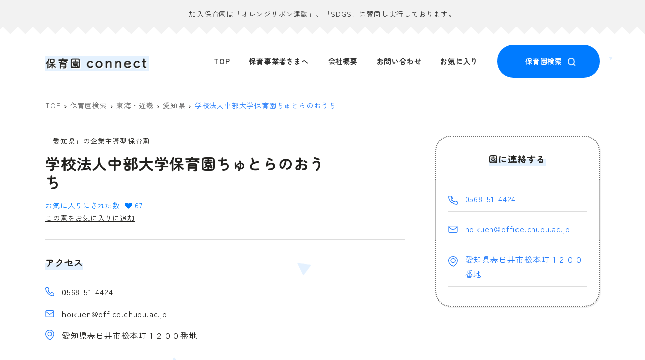

--- FILE ---
content_type: text/html; charset=UTF-8
request_url: https://hoikuen-connect.com/nursery/toukai-kinki/aichi/59669
body_size: 16658
content:
<!DOCTYPE html>
<html lang="ja" data-sticky-footer="true" data-scrolled="false">

<head>
			<meta charset="UTF-8">
		<meta name="viewport" content="width=device-width, initial-scale=1, minimum-scale=1, viewport-fit=cover">
		<meta name='robots' content='index, follow, max-image-preview:large, max-snippet:-1, max-video-preview:-1' />
		<meta property="og:title" content="学校法人中部大学保育園ちゅとらのおうち">
		<meta property="og:type" content="article">
		<meta property="og:url" content="https://hoikuen-connect.com/nursery/toukai-kinki/aichi/59669">
		<meta property="og:image" content="https://hoikuen-connect.com/wp-content/uploads/2022/07/sp_logo.png">
		<meta property="og:site_name" content="保育園connect">
		<meta property="og:description" content="&quot;子ども達&quot;と&quot;パパ・ママ&quot;の個性に寄り添う保育園選びプラットフォーム 「保育園connect」">
		<meta property="og:locale" content="ja_JP">
				
	<!-- This site is optimized with the Yoast SEO plugin v20.0 - https://yoast.com/wordpress/plugins/seo/ -->
	<title>学校法人中部大学保育園ちゅとらのおうち - 保育園connect</title>
	<link rel="canonical" href="https://hoikuen-connect.com/nursery/toukai-kinki/aichi/59669" />
	<meta property="og:locale" content="ja_JP" />
	<meta property="og:type" content="article" />
	<meta property="og:title" content="学校法人中部大学保育園ちゅとらのおうち - 保育園connect" />
	<meta property="og:url" content="https://hoikuen-connect.com/nursery/toukai-kinki/aichi/59669" />
	<meta property="og:site_name" content="保育園connect" />
	<meta name="twitter:card" content="summary_large_image" />
	<script type="application/ld+json" class="yoast-schema-graph">{"@context":"https://schema.org","@graph":[{"@type":"WebPage","@id":"https://hoikuen-connect.com/nursery/toukai-kinki/aichi/59669","url":"https://hoikuen-connect.com/nursery/toukai-kinki/aichi/59669","name":"学校法人中部大学保育園ちゅとらのおうち - 保育園connect","isPartOf":{"@id":"https://hoikuen-connect.com/#website"},"datePublished":"2022-08-10T17:18:05+00:00","dateModified":"2022-08-10T17:18:05+00:00","breadcrumb":{"@id":"https://hoikuen-connect.com/nursery/toukai-kinki/aichi/59669#breadcrumb"},"inLanguage":"ja","potentialAction":[{"@type":"ReadAction","target":["https://hoikuen-connect.com/nursery/toukai-kinki/aichi/59669"]}]},{"@type":"BreadcrumbList","@id":"https://hoikuen-connect.com/nursery/toukai-kinki/aichi/59669#breadcrumb","itemListElement":[{"@type":"ListItem","position":1,"name":"ホーム","item":"https://hoikuen-connect.com/"},{"@type":"ListItem","position":2,"name":"保育園検索","item":"https://hoikuen-connect.com/nursery"},{"@type":"ListItem","position":3,"name":"学校法人中部大学保育園ちゅとらのおうち"}]},{"@type":"WebSite","@id":"https://hoikuen-connect.com/#website","url":"https://hoikuen-connect.com/","name":"保育園connect","description":"&quot;子ども達&quot;と&quot;パパ・ママ&quot;の個性に寄り添う保育園選びプラットフォーム 「保育園connect」","publisher":{"@id":"https://hoikuen-connect.com/#organization"},"potentialAction":[{"@type":"SearchAction","target":{"@type":"EntryPoint","urlTemplate":"https://hoikuen-connect.com/?s={search_term_string}"},"query-input":"required name=search_term_string"}],"inLanguage":"ja"},{"@type":"Organization","@id":"https://hoikuen-connect.com/#organization","name":"保育園connect","url":"https://hoikuen-connect.com/","logo":{"@type":"ImageObject","inLanguage":"ja","@id":"https://hoikuen-connect.com/#/schema/logo/image/","url":"https://hoikuen-connect.com/wp-content/uploads/2022/07/title.png","contentUrl":"https://hoikuen-connect.com/wp-content/uploads/2022/07/title.png","width":411,"height":62,"caption":"保育園connect"},"image":{"@id":"https://hoikuen-connect.com/#/schema/logo/image/"}}]}</script>
	<!-- / Yoast SEO plugin. -->


<link rel='dns-prefetch' href='//www.googletagmanager.com' />
<link rel='dns-prefetch' href='//cdn.jsdelivr.net' />
		<link rel="profile" href="http://gmpg.org/xfn/11">
												<link rel='stylesheet' id='wpfp-css' href='https://hoikuen-connect.com/wp-content/plugins/wp-favorite-posts/wpfp.css' type='text/css' />
<style id='wp-img-auto-sizes-contain-inline-css' type='text/css'>
img:is([sizes=auto i],[sizes^="auto," i]){contain-intrinsic-size:3000px 1500px}
/*# sourceURL=wp-img-auto-sizes-contain-inline-css */
</style>
<link rel='stylesheet' id='wp-like-me-box-css' href='https://hoikuen-connect.com/wp-content/themes/snow-monkey/vendor/inc2734/wp-like-me-box/src/assets/css/wp-like-me-box.css?ver=1673832247' type='text/css' media='all' />
<link rel='stylesheet' id='slick-carousel-css' href='https://hoikuen-connect.com/wp-content/themes/snow-monkey/vendor/inc2734/wp-awesome-widgets/src/assets/packages/slick-carousel/slick/slick.css?ver=1673832247' type='text/css' media='all' />
<link rel='stylesheet' id='slick-carousel-theme-css' href='https://hoikuen-connect.com/wp-content/themes/snow-monkey/vendor/inc2734/wp-awesome-widgets/src/assets/packages/slick-carousel/slick/slick-theme.css?ver=1673832247' type='text/css' media='all' />
<link rel='stylesheet' id='wp-awesome-widgets-css' href='https://hoikuen-connect.com/wp-content/themes/snow-monkey/vendor/inc2734/wp-awesome-widgets/src/assets/css/app.css?ver=1673832247' type='text/css' media='all' />
<link rel='stylesheet' id='wp-oembed-blog-card-css' href='https://hoikuen-connect.com/wp-content/themes/snow-monkey/vendor/inc2734/wp-oembed-blog-card/src/assets/css/app.css?ver=1673832247' type='text/css' media='all' />
<link rel='stylesheet' id='wp-pure-css-gallery-css' href='https://hoikuen-connect.com/wp-content/themes/snow-monkey/vendor/inc2734/wp-pure-css-gallery/src/assets/css/wp-pure-css-gallery.css?ver=1673832247' type='text/css' media='all' />
<style id='wp-block-library-inline-css' type='text/css'>
:root{--wp-block-synced-color:#7a00df;--wp-block-synced-color--rgb:122,0,223;--wp-bound-block-color:var(--wp-block-synced-color);--wp-editor-canvas-background:#ddd;--wp-admin-theme-color:#007cba;--wp-admin-theme-color--rgb:0,124,186;--wp-admin-theme-color-darker-10:#006ba1;--wp-admin-theme-color-darker-10--rgb:0,107,160.5;--wp-admin-theme-color-darker-20:#005a87;--wp-admin-theme-color-darker-20--rgb:0,90,135;--wp-admin-border-width-focus:2px}@media (min-resolution:192dpi){:root{--wp-admin-border-width-focus:1.5px}}.wp-element-button{cursor:pointer}:root .has-very-light-gray-background-color{background-color:#eee}:root .has-very-dark-gray-background-color{background-color:#313131}:root .has-very-light-gray-color{color:#eee}:root .has-very-dark-gray-color{color:#313131}:root .has-vivid-green-cyan-to-vivid-cyan-blue-gradient-background{background:linear-gradient(135deg,#00d084,#0693e3)}:root .has-purple-crush-gradient-background{background:linear-gradient(135deg,#34e2e4,#4721fb 50%,#ab1dfe)}:root .has-hazy-dawn-gradient-background{background:linear-gradient(135deg,#faaca8,#dad0ec)}:root .has-subdued-olive-gradient-background{background:linear-gradient(135deg,#fafae1,#67a671)}:root .has-atomic-cream-gradient-background{background:linear-gradient(135deg,#fdd79a,#004a59)}:root .has-nightshade-gradient-background{background:linear-gradient(135deg,#330968,#31cdcf)}:root .has-midnight-gradient-background{background:linear-gradient(135deg,#020381,#2874fc)}:root{--wp--preset--font-size--normal:16px;--wp--preset--font-size--huge:42px}.has-regular-font-size{font-size:1em}.has-larger-font-size{font-size:2.625em}.has-normal-font-size{font-size:var(--wp--preset--font-size--normal)}.has-huge-font-size{font-size:var(--wp--preset--font-size--huge)}.has-text-align-center{text-align:center}.has-text-align-left{text-align:left}.has-text-align-right{text-align:right}.has-fit-text{white-space:nowrap!important}#end-resizable-editor-section{display:none}.aligncenter{clear:both}.items-justified-left{justify-content:flex-start}.items-justified-center{justify-content:center}.items-justified-right{justify-content:flex-end}.items-justified-space-between{justify-content:space-between}.screen-reader-text{border:0;clip-path:inset(50%);height:1px;margin:-1px;overflow:hidden;padding:0;position:absolute;width:1px;word-wrap:normal!important}.screen-reader-text:focus{background-color:#ddd;clip-path:none;color:#444;display:block;font-size:1em;height:auto;left:5px;line-height:normal;padding:15px 23px 14px;text-decoration:none;top:5px;width:auto;z-index:100000}html :where(.has-border-color){border-style:solid}html :where([style*=border-top-color]){border-top-style:solid}html :where([style*=border-right-color]){border-right-style:solid}html :where([style*=border-bottom-color]){border-bottom-style:solid}html :where([style*=border-left-color]){border-left-style:solid}html :where([style*=border-width]){border-style:solid}html :where([style*=border-top-width]){border-top-style:solid}html :where([style*=border-right-width]){border-right-style:solid}html :where([style*=border-bottom-width]){border-bottom-style:solid}html :where([style*=border-left-width]){border-left-style:solid}html :where(img[class*=wp-image-]){height:auto;max-width:100%}:where(figure){margin:0 0 1em}html :where(.is-position-sticky){--wp-admin--admin-bar--position-offset:var(--wp-admin--admin-bar--height,0px)}@media screen and (max-width:600px){html :where(.is-position-sticky){--wp-admin--admin-bar--position-offset:0px}}

/*# sourceURL=wp-block-library-inline-css */
</style><style id='wp-block-gallery-inline-css' type='text/css'>
.blocks-gallery-grid:not(.has-nested-images),.wp-block-gallery:not(.has-nested-images){display:flex;flex-wrap:wrap;list-style-type:none;margin:0;padding:0}.blocks-gallery-grid:not(.has-nested-images) .blocks-gallery-image,.blocks-gallery-grid:not(.has-nested-images) .blocks-gallery-item,.wp-block-gallery:not(.has-nested-images) .blocks-gallery-image,.wp-block-gallery:not(.has-nested-images) .blocks-gallery-item{display:flex;flex-direction:column;flex-grow:1;justify-content:center;margin:0 1em 1em 0;position:relative;width:calc(50% - 1em)}.blocks-gallery-grid:not(.has-nested-images) .blocks-gallery-image:nth-of-type(2n),.blocks-gallery-grid:not(.has-nested-images) .blocks-gallery-item:nth-of-type(2n),.wp-block-gallery:not(.has-nested-images) .blocks-gallery-image:nth-of-type(2n),.wp-block-gallery:not(.has-nested-images) .blocks-gallery-item:nth-of-type(2n){margin-right:0}.blocks-gallery-grid:not(.has-nested-images) .blocks-gallery-image figure,.blocks-gallery-grid:not(.has-nested-images) .blocks-gallery-item figure,.wp-block-gallery:not(.has-nested-images) .blocks-gallery-image figure,.wp-block-gallery:not(.has-nested-images) .blocks-gallery-item figure{align-items:flex-end;display:flex;height:100%;justify-content:flex-start;margin:0}.blocks-gallery-grid:not(.has-nested-images) .blocks-gallery-image img,.blocks-gallery-grid:not(.has-nested-images) .blocks-gallery-item img,.wp-block-gallery:not(.has-nested-images) .blocks-gallery-image img,.wp-block-gallery:not(.has-nested-images) .blocks-gallery-item img{display:block;height:auto;max-width:100%;width:auto}.blocks-gallery-grid:not(.has-nested-images) .blocks-gallery-image figcaption,.blocks-gallery-grid:not(.has-nested-images) .blocks-gallery-item figcaption,.wp-block-gallery:not(.has-nested-images) .blocks-gallery-image figcaption,.wp-block-gallery:not(.has-nested-images) .blocks-gallery-item figcaption{background:linear-gradient(0deg,#000000b3,#0000004d 70%,#0000);bottom:0;box-sizing:border-box;color:#fff;font-size:.8em;margin:0;max-height:100%;overflow:auto;padding:3em .77em .7em;position:absolute;text-align:center;width:100%;z-index:2}.blocks-gallery-grid:not(.has-nested-images) .blocks-gallery-image figcaption img,.blocks-gallery-grid:not(.has-nested-images) .blocks-gallery-item figcaption img,.wp-block-gallery:not(.has-nested-images) .blocks-gallery-image figcaption img,.wp-block-gallery:not(.has-nested-images) .blocks-gallery-item figcaption img{display:inline}.blocks-gallery-grid:not(.has-nested-images) figcaption,.wp-block-gallery:not(.has-nested-images) figcaption{flex-grow:1}.blocks-gallery-grid:not(.has-nested-images).is-cropped .blocks-gallery-image a,.blocks-gallery-grid:not(.has-nested-images).is-cropped .blocks-gallery-image img,.blocks-gallery-grid:not(.has-nested-images).is-cropped .blocks-gallery-item a,.blocks-gallery-grid:not(.has-nested-images).is-cropped .blocks-gallery-item img,.wp-block-gallery:not(.has-nested-images).is-cropped .blocks-gallery-image a,.wp-block-gallery:not(.has-nested-images).is-cropped .blocks-gallery-image img,.wp-block-gallery:not(.has-nested-images).is-cropped .blocks-gallery-item a,.wp-block-gallery:not(.has-nested-images).is-cropped .blocks-gallery-item img{flex:1;height:100%;object-fit:cover;width:100%}.blocks-gallery-grid:not(.has-nested-images).columns-1 .blocks-gallery-image,.blocks-gallery-grid:not(.has-nested-images).columns-1 .blocks-gallery-item,.wp-block-gallery:not(.has-nested-images).columns-1 .blocks-gallery-image,.wp-block-gallery:not(.has-nested-images).columns-1 .blocks-gallery-item{margin-right:0;width:100%}@media (min-width:600px){.blocks-gallery-grid:not(.has-nested-images).columns-3 .blocks-gallery-image,.blocks-gallery-grid:not(.has-nested-images).columns-3 .blocks-gallery-item,.wp-block-gallery:not(.has-nested-images).columns-3 .blocks-gallery-image,.wp-block-gallery:not(.has-nested-images).columns-3 .blocks-gallery-item{margin-right:1em;width:calc(33.33333% - .66667em)}.blocks-gallery-grid:not(.has-nested-images).columns-4 .blocks-gallery-image,.blocks-gallery-grid:not(.has-nested-images).columns-4 .blocks-gallery-item,.wp-block-gallery:not(.has-nested-images).columns-4 .blocks-gallery-image,.wp-block-gallery:not(.has-nested-images).columns-4 .blocks-gallery-item{margin-right:1em;width:calc(25% - .75em)}.blocks-gallery-grid:not(.has-nested-images).columns-5 .blocks-gallery-image,.blocks-gallery-grid:not(.has-nested-images).columns-5 .blocks-gallery-item,.wp-block-gallery:not(.has-nested-images).columns-5 .blocks-gallery-image,.wp-block-gallery:not(.has-nested-images).columns-5 .blocks-gallery-item{margin-right:1em;width:calc(20% - .8em)}.blocks-gallery-grid:not(.has-nested-images).columns-6 .blocks-gallery-image,.blocks-gallery-grid:not(.has-nested-images).columns-6 .blocks-gallery-item,.wp-block-gallery:not(.has-nested-images).columns-6 .blocks-gallery-image,.wp-block-gallery:not(.has-nested-images).columns-6 .blocks-gallery-item{margin-right:1em;width:calc(16.66667% - .83333em)}.blocks-gallery-grid:not(.has-nested-images).columns-7 .blocks-gallery-image,.blocks-gallery-grid:not(.has-nested-images).columns-7 .blocks-gallery-item,.wp-block-gallery:not(.has-nested-images).columns-7 .blocks-gallery-image,.wp-block-gallery:not(.has-nested-images).columns-7 .blocks-gallery-item{margin-right:1em;width:calc(14.28571% - .85714em)}.blocks-gallery-grid:not(.has-nested-images).columns-8 .blocks-gallery-image,.blocks-gallery-grid:not(.has-nested-images).columns-8 .blocks-gallery-item,.wp-block-gallery:not(.has-nested-images).columns-8 .blocks-gallery-image,.wp-block-gallery:not(.has-nested-images).columns-8 .blocks-gallery-item{margin-right:1em;width:calc(12.5% - .875em)}.blocks-gallery-grid:not(.has-nested-images).columns-1 .blocks-gallery-image:nth-of-type(1n),.blocks-gallery-grid:not(.has-nested-images).columns-1 .blocks-gallery-item:nth-of-type(1n),.blocks-gallery-grid:not(.has-nested-images).columns-2 .blocks-gallery-image:nth-of-type(2n),.blocks-gallery-grid:not(.has-nested-images).columns-2 .blocks-gallery-item:nth-of-type(2n),.blocks-gallery-grid:not(.has-nested-images).columns-3 .blocks-gallery-image:nth-of-type(3n),.blocks-gallery-grid:not(.has-nested-images).columns-3 .blocks-gallery-item:nth-of-type(3n),.blocks-gallery-grid:not(.has-nested-images).columns-4 .blocks-gallery-image:nth-of-type(4n),.blocks-gallery-grid:not(.has-nested-images).columns-4 .blocks-gallery-item:nth-of-type(4n),.blocks-gallery-grid:not(.has-nested-images).columns-5 .blocks-gallery-image:nth-of-type(5n),.blocks-gallery-grid:not(.has-nested-images).columns-5 .blocks-gallery-item:nth-of-type(5n),.blocks-gallery-grid:not(.has-nested-images).columns-6 .blocks-gallery-image:nth-of-type(6n),.blocks-gallery-grid:not(.has-nested-images).columns-6 .blocks-gallery-item:nth-of-type(6n),.blocks-gallery-grid:not(.has-nested-images).columns-7 .blocks-gallery-image:nth-of-type(7n),.blocks-gallery-grid:not(.has-nested-images).columns-7 .blocks-gallery-item:nth-of-type(7n),.blocks-gallery-grid:not(.has-nested-images).columns-8 .blocks-gallery-image:nth-of-type(8n),.blocks-gallery-grid:not(.has-nested-images).columns-8 .blocks-gallery-item:nth-of-type(8n),.wp-block-gallery:not(.has-nested-images).columns-1 .blocks-gallery-image:nth-of-type(1n),.wp-block-gallery:not(.has-nested-images).columns-1 .blocks-gallery-item:nth-of-type(1n),.wp-block-gallery:not(.has-nested-images).columns-2 .blocks-gallery-image:nth-of-type(2n),.wp-block-gallery:not(.has-nested-images).columns-2 .blocks-gallery-item:nth-of-type(2n),.wp-block-gallery:not(.has-nested-images).columns-3 .blocks-gallery-image:nth-of-type(3n),.wp-block-gallery:not(.has-nested-images).columns-3 .blocks-gallery-item:nth-of-type(3n),.wp-block-gallery:not(.has-nested-images).columns-4 .blocks-gallery-image:nth-of-type(4n),.wp-block-gallery:not(.has-nested-images).columns-4 .blocks-gallery-item:nth-of-type(4n),.wp-block-gallery:not(.has-nested-images).columns-5 .blocks-gallery-image:nth-of-type(5n),.wp-block-gallery:not(.has-nested-images).columns-5 .blocks-gallery-item:nth-of-type(5n),.wp-block-gallery:not(.has-nested-images).columns-6 .blocks-gallery-image:nth-of-type(6n),.wp-block-gallery:not(.has-nested-images).columns-6 .blocks-gallery-item:nth-of-type(6n),.wp-block-gallery:not(.has-nested-images).columns-7 .blocks-gallery-image:nth-of-type(7n),.wp-block-gallery:not(.has-nested-images).columns-7 .blocks-gallery-item:nth-of-type(7n),.wp-block-gallery:not(.has-nested-images).columns-8 .blocks-gallery-image:nth-of-type(8n),.wp-block-gallery:not(.has-nested-images).columns-8 .blocks-gallery-item:nth-of-type(8n){margin-right:0}}.blocks-gallery-grid:not(.has-nested-images) .blocks-gallery-image:last-child,.blocks-gallery-grid:not(.has-nested-images) .blocks-gallery-item:last-child,.wp-block-gallery:not(.has-nested-images) .blocks-gallery-image:last-child,.wp-block-gallery:not(.has-nested-images) .blocks-gallery-item:last-child{margin-right:0}.blocks-gallery-grid:not(.has-nested-images).alignleft,.blocks-gallery-grid:not(.has-nested-images).alignright,.wp-block-gallery:not(.has-nested-images).alignleft,.wp-block-gallery:not(.has-nested-images).alignright{max-width:420px;width:100%}.blocks-gallery-grid:not(.has-nested-images).aligncenter .blocks-gallery-item figure,.wp-block-gallery:not(.has-nested-images).aligncenter .blocks-gallery-item figure{justify-content:center}.wp-block-gallery:not(.is-cropped) .blocks-gallery-item{align-self:flex-start}figure.wp-block-gallery.has-nested-images{align-items:normal}.wp-block-gallery.has-nested-images figure.wp-block-image:not(#individual-image){margin:0;width:calc(50% - var(--wp--style--unstable-gallery-gap, 16px)/2)}.wp-block-gallery.has-nested-images figure.wp-block-image{box-sizing:border-box;display:flex;flex-direction:column;flex-grow:1;justify-content:center;max-width:100%;position:relative}.wp-block-gallery.has-nested-images figure.wp-block-image>a,.wp-block-gallery.has-nested-images figure.wp-block-image>div{flex-direction:column;flex-grow:1;margin:0}.wp-block-gallery.has-nested-images figure.wp-block-image img{display:block;height:auto;max-width:100%!important;width:auto}.wp-block-gallery.has-nested-images figure.wp-block-image figcaption,.wp-block-gallery.has-nested-images figure.wp-block-image:has(figcaption):before{bottom:0;left:0;max-height:100%;position:absolute;right:0}.wp-block-gallery.has-nested-images figure.wp-block-image:has(figcaption):before{backdrop-filter:blur(3px);content:"";height:100%;-webkit-mask-image:linear-gradient(0deg,#000 20%,#0000);mask-image:linear-gradient(0deg,#000 20%,#0000);max-height:40%;pointer-events:none}.wp-block-gallery.has-nested-images figure.wp-block-image figcaption{box-sizing:border-box;color:#fff;font-size:13px;margin:0;overflow:auto;padding:1em;text-align:center;text-shadow:0 0 1.5px #000}.wp-block-gallery.has-nested-images figure.wp-block-image figcaption::-webkit-scrollbar{height:12px;width:12px}.wp-block-gallery.has-nested-images figure.wp-block-image figcaption::-webkit-scrollbar-track{background-color:initial}.wp-block-gallery.has-nested-images figure.wp-block-image figcaption::-webkit-scrollbar-thumb{background-clip:padding-box;background-color:initial;border:3px solid #0000;border-radius:8px}.wp-block-gallery.has-nested-images figure.wp-block-image figcaption:focus-within::-webkit-scrollbar-thumb,.wp-block-gallery.has-nested-images figure.wp-block-image figcaption:focus::-webkit-scrollbar-thumb,.wp-block-gallery.has-nested-images figure.wp-block-image figcaption:hover::-webkit-scrollbar-thumb{background-color:#fffc}.wp-block-gallery.has-nested-images figure.wp-block-image figcaption{scrollbar-color:#0000 #0000;scrollbar-gutter:stable both-edges;scrollbar-width:thin}.wp-block-gallery.has-nested-images figure.wp-block-image figcaption:focus,.wp-block-gallery.has-nested-images figure.wp-block-image figcaption:focus-within,.wp-block-gallery.has-nested-images figure.wp-block-image figcaption:hover{scrollbar-color:#fffc #0000}.wp-block-gallery.has-nested-images figure.wp-block-image figcaption{will-change:transform}@media (hover:none){.wp-block-gallery.has-nested-images figure.wp-block-image figcaption{scrollbar-color:#fffc #0000}}.wp-block-gallery.has-nested-images figure.wp-block-image figcaption{background:linear-gradient(0deg,#0006,#0000)}.wp-block-gallery.has-nested-images figure.wp-block-image figcaption img{display:inline}.wp-block-gallery.has-nested-images figure.wp-block-image figcaption a{color:inherit}.wp-block-gallery.has-nested-images figure.wp-block-image.has-custom-border img{box-sizing:border-box}.wp-block-gallery.has-nested-images figure.wp-block-image.has-custom-border>a,.wp-block-gallery.has-nested-images figure.wp-block-image.has-custom-border>div,.wp-block-gallery.has-nested-images figure.wp-block-image.is-style-rounded>a,.wp-block-gallery.has-nested-images figure.wp-block-image.is-style-rounded>div{flex:1 1 auto}.wp-block-gallery.has-nested-images figure.wp-block-image.has-custom-border figcaption,.wp-block-gallery.has-nested-images figure.wp-block-image.is-style-rounded figcaption{background:none;color:inherit;flex:initial;margin:0;padding:10px 10px 9px;position:relative;text-shadow:none}.wp-block-gallery.has-nested-images figure.wp-block-image.has-custom-border:before,.wp-block-gallery.has-nested-images figure.wp-block-image.is-style-rounded:before{content:none}.wp-block-gallery.has-nested-images figcaption{flex-basis:100%;flex-grow:1;text-align:center}.wp-block-gallery.has-nested-images:not(.is-cropped) figure.wp-block-image:not(#individual-image){margin-bottom:auto;margin-top:0}.wp-block-gallery.has-nested-images.is-cropped figure.wp-block-image:not(#individual-image){align-self:inherit}.wp-block-gallery.has-nested-images.is-cropped figure.wp-block-image:not(#individual-image)>a,.wp-block-gallery.has-nested-images.is-cropped figure.wp-block-image:not(#individual-image)>div:not(.components-drop-zone){display:flex}.wp-block-gallery.has-nested-images.is-cropped figure.wp-block-image:not(#individual-image) a,.wp-block-gallery.has-nested-images.is-cropped figure.wp-block-image:not(#individual-image) img{flex:1 0 0%;height:100%;object-fit:cover;width:100%}.wp-block-gallery.has-nested-images.columns-1 figure.wp-block-image:not(#individual-image){width:100%}@media (min-width:600px){.wp-block-gallery.has-nested-images.columns-3 figure.wp-block-image:not(#individual-image){width:calc(33.33333% - var(--wp--style--unstable-gallery-gap, 16px)*.66667)}.wp-block-gallery.has-nested-images.columns-4 figure.wp-block-image:not(#individual-image){width:calc(25% - var(--wp--style--unstable-gallery-gap, 16px)*.75)}.wp-block-gallery.has-nested-images.columns-5 figure.wp-block-image:not(#individual-image){width:calc(20% - var(--wp--style--unstable-gallery-gap, 16px)*.8)}.wp-block-gallery.has-nested-images.columns-6 figure.wp-block-image:not(#individual-image){width:calc(16.66667% - var(--wp--style--unstable-gallery-gap, 16px)*.83333)}.wp-block-gallery.has-nested-images.columns-7 figure.wp-block-image:not(#individual-image){width:calc(14.28571% - var(--wp--style--unstable-gallery-gap, 16px)*.85714)}.wp-block-gallery.has-nested-images.columns-8 figure.wp-block-image:not(#individual-image){width:calc(12.5% - var(--wp--style--unstable-gallery-gap, 16px)*.875)}.wp-block-gallery.has-nested-images.columns-default figure.wp-block-image:not(#individual-image){width:calc(33.33% - var(--wp--style--unstable-gallery-gap, 16px)*.66667)}.wp-block-gallery.has-nested-images.columns-default figure.wp-block-image:not(#individual-image):first-child:nth-last-child(2),.wp-block-gallery.has-nested-images.columns-default figure.wp-block-image:not(#individual-image):first-child:nth-last-child(2)~figure.wp-block-image:not(#individual-image){width:calc(50% - var(--wp--style--unstable-gallery-gap, 16px)*.5)}.wp-block-gallery.has-nested-images.columns-default figure.wp-block-image:not(#individual-image):first-child:last-child{width:100%}}.wp-block-gallery.has-nested-images.alignleft,.wp-block-gallery.has-nested-images.alignright{max-width:420px;width:100%}.wp-block-gallery.has-nested-images.aligncenter{justify-content:center}
/*# sourceURL=https://hoikuen-connect.com/wp-includes/blocks/gallery/style.min.css */
</style>
<style id='wp-block-image-inline-css' type='text/css'>
.wp-block-image>a,.wp-block-image>figure>a{display:inline-block}.wp-block-image img{box-sizing:border-box;height:auto;max-width:100%;vertical-align:bottom}@media not (prefers-reduced-motion){.wp-block-image img.hide{visibility:hidden}.wp-block-image img.show{animation:show-content-image .4s}}.wp-block-image[style*=border-radius] img,.wp-block-image[style*=border-radius]>a{border-radius:inherit}.wp-block-image.has-custom-border img{box-sizing:border-box}.wp-block-image.aligncenter{text-align:center}.wp-block-image.alignfull>a,.wp-block-image.alignwide>a{width:100%}.wp-block-image.alignfull img,.wp-block-image.alignwide img{height:auto;width:100%}.wp-block-image .aligncenter,.wp-block-image .alignleft,.wp-block-image .alignright,.wp-block-image.aligncenter,.wp-block-image.alignleft,.wp-block-image.alignright{display:table}.wp-block-image .aligncenter>figcaption,.wp-block-image .alignleft>figcaption,.wp-block-image .alignright>figcaption,.wp-block-image.aligncenter>figcaption,.wp-block-image.alignleft>figcaption,.wp-block-image.alignright>figcaption{caption-side:bottom;display:table-caption}.wp-block-image .alignleft{float:left;margin:.5em 1em .5em 0}.wp-block-image .alignright{float:right;margin:.5em 0 .5em 1em}.wp-block-image .aligncenter{margin-left:auto;margin-right:auto}.wp-block-image :where(figcaption){margin-bottom:1em;margin-top:.5em}.wp-block-image.is-style-circle-mask img{border-radius:9999px}@supports ((-webkit-mask-image:none) or (mask-image:none)) or (-webkit-mask-image:none){.wp-block-image.is-style-circle-mask img{border-radius:0;-webkit-mask-image:url('data:image/svg+xml;utf8,<svg viewBox="0 0 100 100" xmlns="http://www.w3.org/2000/svg"><circle cx="50" cy="50" r="50"/></svg>');mask-image:url('data:image/svg+xml;utf8,<svg viewBox="0 0 100 100" xmlns="http://www.w3.org/2000/svg"><circle cx="50" cy="50" r="50"/></svg>');mask-mode:alpha;-webkit-mask-position:center;mask-position:center;-webkit-mask-repeat:no-repeat;mask-repeat:no-repeat;-webkit-mask-size:contain;mask-size:contain}}:root :where(.wp-block-image.is-style-rounded img,.wp-block-image .is-style-rounded img){border-radius:9999px}.wp-block-image figure{margin:0}.wp-lightbox-container{display:flex;flex-direction:column;position:relative}.wp-lightbox-container img{cursor:zoom-in}.wp-lightbox-container img:hover+button{opacity:1}.wp-lightbox-container button{align-items:center;backdrop-filter:blur(16px) saturate(180%);background-color:#5a5a5a40;border:none;border-radius:4px;cursor:zoom-in;display:flex;height:20px;justify-content:center;opacity:0;padding:0;position:absolute;right:16px;text-align:center;top:16px;width:20px;z-index:100}@media not (prefers-reduced-motion){.wp-lightbox-container button{transition:opacity .2s ease}}.wp-lightbox-container button:focus-visible{outline:3px auto #5a5a5a40;outline:3px auto -webkit-focus-ring-color;outline-offset:3px}.wp-lightbox-container button:hover{cursor:pointer;opacity:1}.wp-lightbox-container button:focus{opacity:1}.wp-lightbox-container button:focus,.wp-lightbox-container button:hover,.wp-lightbox-container button:not(:hover):not(:active):not(.has-background){background-color:#5a5a5a40;border:none}.wp-lightbox-overlay{box-sizing:border-box;cursor:zoom-out;height:100vh;left:0;overflow:hidden;position:fixed;top:0;visibility:hidden;width:100%;z-index:100000}.wp-lightbox-overlay .close-button{align-items:center;cursor:pointer;display:flex;justify-content:center;min-height:40px;min-width:40px;padding:0;position:absolute;right:calc(env(safe-area-inset-right) + 16px);top:calc(env(safe-area-inset-top) + 16px);z-index:5000000}.wp-lightbox-overlay .close-button:focus,.wp-lightbox-overlay .close-button:hover,.wp-lightbox-overlay .close-button:not(:hover):not(:active):not(.has-background){background:none;border:none}.wp-lightbox-overlay .lightbox-image-container{height:var(--wp--lightbox-container-height);left:50%;overflow:hidden;position:absolute;top:50%;transform:translate(-50%,-50%);transform-origin:top left;width:var(--wp--lightbox-container-width);z-index:9999999999}.wp-lightbox-overlay .wp-block-image{align-items:center;box-sizing:border-box;display:flex;height:100%;justify-content:center;margin:0;position:relative;transform-origin:0 0;width:100%;z-index:3000000}.wp-lightbox-overlay .wp-block-image img{height:var(--wp--lightbox-image-height);min-height:var(--wp--lightbox-image-height);min-width:var(--wp--lightbox-image-width);width:var(--wp--lightbox-image-width)}.wp-lightbox-overlay .wp-block-image figcaption{display:none}.wp-lightbox-overlay button{background:none;border:none}.wp-lightbox-overlay .scrim{background-color:#fff;height:100%;opacity:.9;position:absolute;width:100%;z-index:2000000}.wp-lightbox-overlay.active{visibility:visible}@media not (prefers-reduced-motion){.wp-lightbox-overlay.active{animation:turn-on-visibility .25s both}.wp-lightbox-overlay.active img{animation:turn-on-visibility .35s both}.wp-lightbox-overlay.show-closing-animation:not(.active){animation:turn-off-visibility .35s both}.wp-lightbox-overlay.show-closing-animation:not(.active) img{animation:turn-off-visibility .25s both}.wp-lightbox-overlay.zoom.active{animation:none;opacity:1;visibility:visible}.wp-lightbox-overlay.zoom.active .lightbox-image-container{animation:lightbox-zoom-in .4s}.wp-lightbox-overlay.zoom.active .lightbox-image-container img{animation:none}.wp-lightbox-overlay.zoom.active .scrim{animation:turn-on-visibility .4s forwards}.wp-lightbox-overlay.zoom.show-closing-animation:not(.active){animation:none}.wp-lightbox-overlay.zoom.show-closing-animation:not(.active) .lightbox-image-container{animation:lightbox-zoom-out .4s}.wp-lightbox-overlay.zoom.show-closing-animation:not(.active) .lightbox-image-container img{animation:none}.wp-lightbox-overlay.zoom.show-closing-animation:not(.active) .scrim{animation:turn-off-visibility .4s forwards}}@keyframes show-content-image{0%{visibility:hidden}99%{visibility:hidden}to{visibility:visible}}@keyframes turn-on-visibility{0%{opacity:0}to{opacity:1}}@keyframes turn-off-visibility{0%{opacity:1;visibility:visible}99%{opacity:0;visibility:visible}to{opacity:0;visibility:hidden}}@keyframes lightbox-zoom-in{0%{transform:translate(calc((-100vw + var(--wp--lightbox-scrollbar-width))/2 + var(--wp--lightbox-initial-left-position)),calc(-50vh + var(--wp--lightbox-initial-top-position))) scale(var(--wp--lightbox-scale))}to{transform:translate(-50%,-50%) scale(1)}}@keyframes lightbox-zoom-out{0%{transform:translate(-50%,-50%) scale(1);visibility:visible}99%{visibility:visible}to{transform:translate(calc((-100vw + var(--wp--lightbox-scrollbar-width))/2 + var(--wp--lightbox-initial-left-position)),calc(-50vh + var(--wp--lightbox-initial-top-position))) scale(var(--wp--lightbox-scale));visibility:hidden}}
/*# sourceURL=https://hoikuen-connect.com/wp-includes/blocks/image/style.min.css */
</style>
<link rel='stylesheet' id='snow-monkey-blocks/container-css' href='https://hoikuen-connect.com/wp-content/plugins/snow-monkey-blocks/dist/blocks/container/style.css?ver=1673832311' type='text/css' media='all' />
<link rel='stylesheet' id='snow-monkey-blocks/items-css' href='https://hoikuen-connect.com/wp-content/plugins/snow-monkey-blocks/dist/blocks/items/style.css?ver=1673832311' type='text/css' media='all' />
<link rel='stylesheet' id='snow-monkey-blocks/media-text-css' href='https://hoikuen-connect.com/wp-content/plugins/snow-monkey-blocks/dist/blocks/media-text/style.css?ver=1673832311' type='text/css' media='all' />
<style id='global-styles-inline-css' type='text/css'>
:root{--wp--preset--aspect-ratio--square: 1;--wp--preset--aspect-ratio--4-3: 4/3;--wp--preset--aspect-ratio--3-4: 3/4;--wp--preset--aspect-ratio--3-2: 3/2;--wp--preset--aspect-ratio--2-3: 2/3;--wp--preset--aspect-ratio--16-9: 16/9;--wp--preset--aspect-ratio--9-16: 9/16;--wp--preset--color--black: #000000;--wp--preset--color--cyan-bluish-gray: #abb8c3;--wp--preset--color--white: #ffffff;--wp--preset--color--pale-pink: #f78da7;--wp--preset--color--vivid-red: #cf2e2e;--wp--preset--color--luminous-vivid-orange: #ff6900;--wp--preset--color--luminous-vivid-amber: #fcb900;--wp--preset--color--light-green-cyan: #7bdcb5;--wp--preset--color--vivid-green-cyan: #00d084;--wp--preset--color--pale-cyan-blue: #8ed1fc;--wp--preset--color--vivid-cyan-blue: #0693e3;--wp--preset--color--vivid-purple: #9b51e0;--wp--preset--color--text-color: #333;--wp--preset--color--dark-gray: #999;--wp--preset--color--gray: #ccc;--wp--preset--color--very-light-gray: #eee;--wp--preset--color--lightest-grey: #f7f7f7;--wp--preset--color--accent-color: #007bff;--wp--preset--color--sub-accent-color: #f2f2f2;--wp--preset--gradient--vivid-cyan-blue-to-vivid-purple: linear-gradient(135deg,rgb(6,147,227) 0%,rgb(155,81,224) 100%);--wp--preset--gradient--light-green-cyan-to-vivid-green-cyan: linear-gradient(135deg,rgb(122,220,180) 0%,rgb(0,208,130) 100%);--wp--preset--gradient--luminous-vivid-amber-to-luminous-vivid-orange: linear-gradient(135deg,rgb(252,185,0) 0%,rgb(255,105,0) 100%);--wp--preset--gradient--luminous-vivid-orange-to-vivid-red: linear-gradient(135deg,rgb(255,105,0) 0%,rgb(207,46,46) 100%);--wp--preset--gradient--very-light-gray-to-cyan-bluish-gray: linear-gradient(135deg,rgb(238,238,238) 0%,rgb(169,184,195) 100%);--wp--preset--gradient--cool-to-warm-spectrum: linear-gradient(135deg,rgb(74,234,220) 0%,rgb(151,120,209) 20%,rgb(207,42,186) 40%,rgb(238,44,130) 60%,rgb(251,105,98) 80%,rgb(254,248,76) 100%);--wp--preset--gradient--blush-light-purple: linear-gradient(135deg,rgb(255,206,236) 0%,rgb(152,150,240) 100%);--wp--preset--gradient--blush-bordeaux: linear-gradient(135deg,rgb(254,205,165) 0%,rgb(254,45,45) 50%,rgb(107,0,62) 100%);--wp--preset--gradient--luminous-dusk: linear-gradient(135deg,rgb(255,203,112) 0%,rgb(199,81,192) 50%,rgb(65,88,208) 100%);--wp--preset--gradient--pale-ocean: linear-gradient(135deg,rgb(255,245,203) 0%,rgb(182,227,212) 50%,rgb(51,167,181) 100%);--wp--preset--gradient--electric-grass: linear-gradient(135deg,rgb(202,248,128) 0%,rgb(113,206,126) 100%);--wp--preset--gradient--midnight: linear-gradient(135deg,rgb(2,3,129) 0%,rgb(40,116,252) 100%);--wp--preset--font-size--small: 13px;--wp--preset--font-size--medium: 20px;--wp--preset--font-size--large: 36px;--wp--preset--font-size--x-large: 42px;--wp--preset--font-size--sm-small: 12px;--wp--preset--font-size--sm-normal: 14px;--wp--preset--font-size--sm-medium: 18px;--wp--preset--font-size--sm-large: 26px;--wp--preset--font-size--sm-xlarge: 42px;--wp--preset--font-size--sm-xxlarge: 74px;--wp--preset--font-size--sm-xxxlarge: 138px;--wp--preset--spacing--20: 0.44rem;--wp--preset--spacing--30: 0.67rem;--wp--preset--spacing--40: 1rem;--wp--preset--spacing--50: 1.5rem;--wp--preset--spacing--60: 2.25rem;--wp--preset--spacing--70: 3.38rem;--wp--preset--spacing--80: 5.06rem;--wp--preset--shadow--natural: 6px 6px 9px rgba(0, 0, 0, 0.2);--wp--preset--shadow--deep: 12px 12px 50px rgba(0, 0, 0, 0.4);--wp--preset--shadow--sharp: 6px 6px 0px rgba(0, 0, 0, 0.2);--wp--preset--shadow--outlined: 6px 6px 0px -3px rgb(255, 255, 255), 6px 6px rgb(0, 0, 0);--wp--preset--shadow--crisp: 6px 6px 0px rgb(0, 0, 0);}:root { --wp--style--global--content-size: var(--wp-block-width);--wp--style--global--wide-size: calc(var(--wp-block-width) + 240px); }:where(body) { margin: 0; }.wp-site-blocks > .alignleft { float: left; margin-right: 2em; }.wp-site-blocks > .alignright { float: right; margin-left: 2em; }.wp-site-blocks > .aligncenter { justify-content: center; margin-left: auto; margin-right: auto; }:where(.is-layout-flex){gap: 0.5em;}:where(.is-layout-grid){gap: 0.5em;}.is-layout-flow > .alignleft{float: left;margin-inline-start: 0;margin-inline-end: 2em;}.is-layout-flow > .alignright{float: right;margin-inline-start: 2em;margin-inline-end: 0;}.is-layout-flow > .aligncenter{margin-left: auto !important;margin-right: auto !important;}.is-layout-constrained > .alignleft{float: left;margin-inline-start: 0;margin-inline-end: 2em;}.is-layout-constrained > .alignright{float: right;margin-inline-start: 2em;margin-inline-end: 0;}.is-layout-constrained > .aligncenter{margin-left: auto !important;margin-right: auto !important;}.is-layout-constrained > :where(:not(.alignleft):not(.alignright):not(.alignfull)){max-width: var(--wp--style--global--content-size);margin-left: auto !important;margin-right: auto !important;}.is-layout-constrained > .alignwide{max-width: var(--wp--style--global--wide-size);}body .is-layout-flex{display: flex;}.is-layout-flex{flex-wrap: wrap;align-items: center;}.is-layout-flex > :is(*, div){margin: 0;}body .is-layout-grid{display: grid;}.is-layout-grid > :is(*, div){margin: 0;}body{padding-top: 0px;padding-right: 0px;padding-bottom: 0px;padding-left: 0px;}a:where(:not(.wp-element-button)){text-decoration: underline;}:root :where(.wp-element-button, .wp-block-button__link){background-color: #32373c;border-width: 0;color: #fff;font-family: inherit;font-size: inherit;font-style: inherit;font-weight: inherit;letter-spacing: inherit;line-height: inherit;padding-top: calc(0.667em + 2px);padding-right: calc(1.333em + 2px);padding-bottom: calc(0.667em + 2px);padding-left: calc(1.333em + 2px);text-decoration: none;text-transform: inherit;}.has-black-color{color: var(--wp--preset--color--black) !important;}.has-cyan-bluish-gray-color{color: var(--wp--preset--color--cyan-bluish-gray) !important;}.has-white-color{color: var(--wp--preset--color--white) !important;}.has-pale-pink-color{color: var(--wp--preset--color--pale-pink) !important;}.has-vivid-red-color{color: var(--wp--preset--color--vivid-red) !important;}.has-luminous-vivid-orange-color{color: var(--wp--preset--color--luminous-vivid-orange) !important;}.has-luminous-vivid-amber-color{color: var(--wp--preset--color--luminous-vivid-amber) !important;}.has-light-green-cyan-color{color: var(--wp--preset--color--light-green-cyan) !important;}.has-vivid-green-cyan-color{color: var(--wp--preset--color--vivid-green-cyan) !important;}.has-pale-cyan-blue-color{color: var(--wp--preset--color--pale-cyan-blue) !important;}.has-vivid-cyan-blue-color{color: var(--wp--preset--color--vivid-cyan-blue) !important;}.has-vivid-purple-color{color: var(--wp--preset--color--vivid-purple) !important;}.has-text-color-color{color: var(--wp--preset--color--text-color) !important;}.has-dark-gray-color{color: var(--wp--preset--color--dark-gray) !important;}.has-gray-color{color: var(--wp--preset--color--gray) !important;}.has-very-light-gray-color{color: var(--wp--preset--color--very-light-gray) !important;}.has-lightest-grey-color{color: var(--wp--preset--color--lightest-grey) !important;}.has-accent-color-color{color: var(--wp--preset--color--accent-color) !important;}.has-sub-accent-color-color{color: var(--wp--preset--color--sub-accent-color) !important;}.has-black-background-color{background-color: var(--wp--preset--color--black) !important;}.has-cyan-bluish-gray-background-color{background-color: var(--wp--preset--color--cyan-bluish-gray) !important;}.has-white-background-color{background-color: var(--wp--preset--color--white) !important;}.has-pale-pink-background-color{background-color: var(--wp--preset--color--pale-pink) !important;}.has-vivid-red-background-color{background-color: var(--wp--preset--color--vivid-red) !important;}.has-luminous-vivid-orange-background-color{background-color: var(--wp--preset--color--luminous-vivid-orange) !important;}.has-luminous-vivid-amber-background-color{background-color: var(--wp--preset--color--luminous-vivid-amber) !important;}.has-light-green-cyan-background-color{background-color: var(--wp--preset--color--light-green-cyan) !important;}.has-vivid-green-cyan-background-color{background-color: var(--wp--preset--color--vivid-green-cyan) !important;}.has-pale-cyan-blue-background-color{background-color: var(--wp--preset--color--pale-cyan-blue) !important;}.has-vivid-cyan-blue-background-color{background-color: var(--wp--preset--color--vivid-cyan-blue) !important;}.has-vivid-purple-background-color{background-color: var(--wp--preset--color--vivid-purple) !important;}.has-text-color-background-color{background-color: var(--wp--preset--color--text-color) !important;}.has-dark-gray-background-color{background-color: var(--wp--preset--color--dark-gray) !important;}.has-gray-background-color{background-color: var(--wp--preset--color--gray) !important;}.has-very-light-gray-background-color{background-color: var(--wp--preset--color--very-light-gray) !important;}.has-lightest-grey-background-color{background-color: var(--wp--preset--color--lightest-grey) !important;}.has-accent-color-background-color{background-color: var(--wp--preset--color--accent-color) !important;}.has-sub-accent-color-background-color{background-color: var(--wp--preset--color--sub-accent-color) !important;}.has-black-border-color{border-color: var(--wp--preset--color--black) !important;}.has-cyan-bluish-gray-border-color{border-color: var(--wp--preset--color--cyan-bluish-gray) !important;}.has-white-border-color{border-color: var(--wp--preset--color--white) !important;}.has-pale-pink-border-color{border-color: var(--wp--preset--color--pale-pink) !important;}.has-vivid-red-border-color{border-color: var(--wp--preset--color--vivid-red) !important;}.has-luminous-vivid-orange-border-color{border-color: var(--wp--preset--color--luminous-vivid-orange) !important;}.has-luminous-vivid-amber-border-color{border-color: var(--wp--preset--color--luminous-vivid-amber) !important;}.has-light-green-cyan-border-color{border-color: var(--wp--preset--color--light-green-cyan) !important;}.has-vivid-green-cyan-border-color{border-color: var(--wp--preset--color--vivid-green-cyan) !important;}.has-pale-cyan-blue-border-color{border-color: var(--wp--preset--color--pale-cyan-blue) !important;}.has-vivid-cyan-blue-border-color{border-color: var(--wp--preset--color--vivid-cyan-blue) !important;}.has-vivid-purple-border-color{border-color: var(--wp--preset--color--vivid-purple) !important;}.has-text-color-border-color{border-color: var(--wp--preset--color--text-color) !important;}.has-dark-gray-border-color{border-color: var(--wp--preset--color--dark-gray) !important;}.has-gray-border-color{border-color: var(--wp--preset--color--gray) !important;}.has-very-light-gray-border-color{border-color: var(--wp--preset--color--very-light-gray) !important;}.has-lightest-grey-border-color{border-color: var(--wp--preset--color--lightest-grey) !important;}.has-accent-color-border-color{border-color: var(--wp--preset--color--accent-color) !important;}.has-sub-accent-color-border-color{border-color: var(--wp--preset--color--sub-accent-color) !important;}.has-vivid-cyan-blue-to-vivid-purple-gradient-background{background: var(--wp--preset--gradient--vivid-cyan-blue-to-vivid-purple) !important;}.has-light-green-cyan-to-vivid-green-cyan-gradient-background{background: var(--wp--preset--gradient--light-green-cyan-to-vivid-green-cyan) !important;}.has-luminous-vivid-amber-to-luminous-vivid-orange-gradient-background{background: var(--wp--preset--gradient--luminous-vivid-amber-to-luminous-vivid-orange) !important;}.has-luminous-vivid-orange-to-vivid-red-gradient-background{background: var(--wp--preset--gradient--luminous-vivid-orange-to-vivid-red) !important;}.has-very-light-gray-to-cyan-bluish-gray-gradient-background{background: var(--wp--preset--gradient--very-light-gray-to-cyan-bluish-gray) !important;}.has-cool-to-warm-spectrum-gradient-background{background: var(--wp--preset--gradient--cool-to-warm-spectrum) !important;}.has-blush-light-purple-gradient-background{background: var(--wp--preset--gradient--blush-light-purple) !important;}.has-blush-bordeaux-gradient-background{background: var(--wp--preset--gradient--blush-bordeaux) !important;}.has-luminous-dusk-gradient-background{background: var(--wp--preset--gradient--luminous-dusk) !important;}.has-pale-ocean-gradient-background{background: var(--wp--preset--gradient--pale-ocean) !important;}.has-electric-grass-gradient-background{background: var(--wp--preset--gradient--electric-grass) !important;}.has-midnight-gradient-background{background: var(--wp--preset--gradient--midnight) !important;}.has-small-font-size{font-size: var(--wp--preset--font-size--small) !important;}.has-medium-font-size{font-size: var(--wp--preset--font-size--medium) !important;}.has-large-font-size{font-size: var(--wp--preset--font-size--large) !important;}.has-x-large-font-size{font-size: var(--wp--preset--font-size--x-large) !important;}.has-sm-small-font-size{font-size: var(--wp--preset--font-size--sm-small) !important;}.has-sm-normal-font-size{font-size: var(--wp--preset--font-size--sm-normal) !important;}.has-sm-medium-font-size{font-size: var(--wp--preset--font-size--sm-medium) !important;}.has-sm-large-font-size{font-size: var(--wp--preset--font-size--sm-large) !important;}.has-sm-xlarge-font-size{font-size: var(--wp--preset--font-size--sm-xlarge) !important;}.has-sm-xxlarge-font-size{font-size: var(--wp--preset--font-size--sm-xxlarge) !important;}.has-sm-xxxlarge-font-size{font-size: var(--wp--preset--font-size--sm-xxxlarge) !important;}
/*# sourceURL=global-styles-inline-css */
</style>
<style id='core-block-supports-inline-css' type='text/css'>
.wp-block-gallery.wp-block-gallery-1{--wp--style--unstable-gallery-gap:var( --wp--style--gallery-gap-default, var( --gallery-block--gutter-size, var( --wp--style--block-gap, 0.5em ) ) );gap:var( --wp--style--gallery-gap-default, var( --gallery-block--gutter-size, var( --wp--style--block-gap, 0.5em ) ) );}
/*# sourceURL=core-block-supports-inline-css */
</style>

<link rel='stylesheet' id='spider-css' href='https://hoikuen-connect.com/wp-content/plugins/snow-monkey-blocks/dist/packages/spider/dist/css/spider.css?ver=1673832311' type='text/css' media='all' />
<link rel='stylesheet' id='snow-monkey-blocks-css' href='https://hoikuen-connect.com/wp-content/plugins/snow-monkey-blocks/dist/css/blocks.css?ver=1673832311' type='text/css' media='all' />
<link rel='stylesheet' id='snow-monkey-forms-css' href='https://hoikuen-connect.com/wp-content/plugins/snow-monkey-forms/dist/css/app.css?ver=1673832315' type='text/css' media='all' />
<link rel='stylesheet' id='snow-monkey-snow-monkey-blocks-app-css' href='https://hoikuen-connect.com/wp-content/themes/snow-monkey/assets/css/dependency/snow-monkey-blocks/app.css?ver=1673832247' type='text/css' media='all' />
<link rel='stylesheet' id='snow-monkey-snow-monkey-blocks-theme-css' href='https://hoikuen-connect.com/wp-content/themes/snow-monkey/assets/css/dependency/snow-monkey-blocks/app-theme.css?ver=1673832247' type='text/css' media='all' />
<link rel='stylesheet' id='snow-monkey-snow-monkey-forms-app-css' href='https://hoikuen-connect.com/wp-content/themes/snow-monkey/assets/css/dependency/snow-monkey-forms/app.css?ver=1673832247' type='text/css' media='all' />
<link rel='stylesheet' id='snow-monkey-snow-monkey-forms-theme-css' href='https://hoikuen-connect.com/wp-content/themes/snow-monkey/assets/css/dependency/snow-monkey-forms/app-theme.css?ver=1673832247' type='text/css' media='all' />
<link rel='stylesheet' id='colorbox-css' href='https://hoikuen-connect.com/wp-content/plugins/boxers-and-swipers/colorbox/colorbox.css?ver=1.4.37' type='text/css' media='all' />
<link rel='stylesheet' id='snow-monkey-blocks-background-parallax-css' href='https://hoikuen-connect.com/wp-content/plugins/snow-monkey-blocks/dist/css/background-parallax.css?ver=1673832311' type='text/css' media='all' />
<link rel='stylesheet' id='snow-monkey-editor-css' href='https://hoikuen-connect.com/wp-content/plugins/snow-monkey-editor/dist/css/app.css?ver=1673832313' type='text/css' media='all' />
<link rel='stylesheet' id='parent-style-css' href='https://hoikuen-connect.com/wp-content/themes/snow-monkey/style.css?ver=6.9' type='text/css' media='all' />
<link rel='stylesheet' id='child-style-css' href='https://hoikuen-connect.com/wp-content/themes/hoikuen-connect/style.css?ver=6.9' type='text/css' media='all' />
<link rel='stylesheet' id='slick-css' href='//cdn.jsdelivr.net/npm/slick-carousel@1.8.1/slick/slick.css?ver=6.9' type='text/css' media='all' />
<link rel='stylesheet' id='slick-theme-css' href='//cdn.jsdelivr.net/npm/slick-carousel@1.8.1/slick/slick-theme.css?ver=6.9' type='text/css' media='all' />
<link rel='stylesheet' id='snow-monkey-app-css' href='https://hoikuen-connect.com/wp-content/themes/snow-monkey/assets/css/app/app.css?ver=1673832247' type='text/css' media='all' />
<style id='snow-monkey-app-inline-css' type='text/css'>
input[type="email"],input[type="number"],input[type="password"],input[type="search"],input[type="tel"],input[type="text"],input[type="url"],textarea { font-size: 14px }
:root { --_container-max-width: 1130px;--_margin-scale: 1;--_space: 1.8rem;--accent-color: #007bff;--dark-accent-color: #004a99;--light-accent-color: #66b0ff;--lighter-accent-color: #abd3ff;--lightest-accent-color: #bdddff;--sub-accent-color: #f2f2f2;--dark-sub-accent-color: #bfbfbf;--light-sub-accent-color: #ffffff;--lighter-sub-accent-color: #ffffff;--lightest-sub-accent-color: #ffffff;--_half-leading: 0.4;--font-family: system-ui,-apple-system,BlinkMacSystemFont,"ヒラギノ角ゴ W3",sans-serif;--_base-font-family: var(--font-family);--line-height-sm-small: calc(14 / 12 + var(--_half-leading) * 2);--line-height-sm-normal: calc(14 / 14 + var(--_half-leading) * 2);--line-height-sm-medium: calc(14 / 18 + var(--_half-leading) * 2);--line-height-sm-large: calc(14 / 26 + var(--_half-leading) * 2);--line-height-sm-xlarge: calc(14 / 42 + var(--_half-leading) * 2);--line-height-sm-xxlarge: calc(14 / 74 + var(--_half-leading) * 2);--line-height-sm-xxxlarge: calc(14 / 138 + var(--_half-leading) * 2);--_base-font-size-px: 14px }
html { letter-spacing: 0.05rem }
.p-infobar__inner { background-color: #007bff }
.p-infobar__content { color: #fff }
/*# sourceURL=snow-monkey-app-inline-css */
</style>
<link rel='stylesheet' id='snow-monkey-theme-css' href='https://hoikuen-connect.com/wp-content/themes/snow-monkey/assets/css/app/app-theme.css?ver=1673832247' type='text/css' media='all' />
<style id='snow-monkey-theme-inline-css' type='text/css'>
:root { --entry-content-h2-border-left: 1px solid var(--accent-color, #cd162c);--entry-content-h2-background-color: #f7f7f7;--entry-content-h2-padding: calc(var(--_space, 1.76923rem) * 0.25) calc(var(--_space, 1.76923rem) * 0.25) calc(var(--_space, 1.76923rem) * 0.25) calc(var(--_space, 1.76923rem) * 0.5);--entry-content-h3-border-bottom: 1px solid #eee;--entry-content-h3-padding: 0 0 calc(var(--_space, 1.76923rem) * 0.25);--widget-title-display: flex;--widget-title-flex-direction: row;--widget-title-align-items: center;--widget-title-justify-content: center;--widget-title-pseudo-display: block;--widget-title-pseudo-content: "";--widget-title-pseudo-height: 1px;--widget-title-pseudo-background-color: #111;--widget-title-pseudo-flex: 1 0 0%;--widget-title-pseudo-min-width: 20px;--widget-title-before-margin-right: .5em;--widget-title-after-margin-left: .5em }
/*# sourceURL=snow-monkey-theme-inline-css */
</style>
<style id='snow-monkey-inline-css' type='text/css'>
.c-site-branding__title .custom-logo { width: 32px; }@media (min-width: 64em) { .c-site-branding__title .custom-logo { width: 205px; } }
/*# sourceURL=snow-monkey-inline-css */
</style>
<link rel='stylesheet' id='snow-monkey-custom-widgets-app-css' href='https://hoikuen-connect.com/wp-content/themes/snow-monkey/assets/css/custom-widgets/app.css?ver=1673832247' type='text/css' media='all' />
<link rel='stylesheet' id='snow-monkey-custom-widgets-theme-css' href='https://hoikuen-connect.com/wp-content/themes/snow-monkey/assets/css/custom-widgets/app-theme.css?ver=1673832247' type='text/css' media='all' />
<style id='snow-monkey-custom-widgets-inline-css' type='text/css'>
.wpaw-site-branding__logo .custom-logo { width: 32px; }@media (min-width: 64em) { .wpaw-site-branding__logo .custom-logo { width: 205px; } }
/*# sourceURL=snow-monkey-custom-widgets-inline-css */
</style>
<link rel='stylesheet' id='snow-monkey-block-library-app-css' href='https://hoikuen-connect.com/wp-content/themes/snow-monkey/assets/css/block-library/app.css?ver=1673832247' type='text/css' media='all' />
<link rel='stylesheet' id='snow-monkey-block-library-theme-css' href='https://hoikuen-connect.com/wp-content/themes/snow-monkey/assets/css/block-library/app-theme.css?ver=1673832247' type='text/css' media='all' />
<link rel='stylesheet' id='loftloader-lite-animation-css' href='https://hoikuen-connect.com/wp-content/plugins/loftloader/assets/css/loftloader.min.css?ver=2022022501' type='text/css' media='all' />
<script type="text/javascript" src="https://hoikuen-connect.com/wp-includes/js/jquery/jquery.min.js?ver=3.7.1" id="jquery-core-js"></script>
<script type="text/javascript" src="https://hoikuen-connect.com/wp-includes/js/jquery/jquery-migrate.min.js?ver=3.4.1" id="jquery-migrate-js"></script>
<script type="text/javascript" src="https://hoikuen-connect.com/wp-content/plugins/boxers-and-swipers/colorbox/jquery.colorbox-min.js?ver=1.4.37" id="colorbox-js"></script>
<script type="text/javascript" id="colorbox-jquery-js-extra">
/* <![CDATA[ */
var colorbox_settings = {"rel":"boxersandswipers","transition":"elastic","speed":"350","title":null,"scalePhotos":"true","scrolling":"true","opacity":"0.85","open":null,"returnFocus":"true","trapFocus":"true","fastIframe":"true","preloading":"true","overlayClose":"true","escKey":"true","arrowKey":"true","loop":"true","fadeOut":"300","closeButton":"true","current":"image {current} of {total}","previous":"previous","next":"next","close":"close","width":null,"height":null,"innerWidth":null,"innerHeight":null,"initialWidth":"300","initialHeight":"100","maxWidth":"80%","maxHeight":"80%","slideshow":null,"slideshowSpeed":"2500","slideshowAuto":null,"slideshowStart":"start slideshow","slideshowStop":"stop slideshow","fixed":null,"top":null,"bottom":null,"left":null,"right":null,"reposition":"true","retinaImage":null,"infinitescroll":""};
//# sourceURL=colorbox-jquery-js-extra
/* ]]> */
</script>
<script type="text/javascript" src="https://hoikuen-connect.com/wp-content/plugins/boxers-and-swipers/js/jquery.boxersandswipers.colorbox.js?ver=1.00" id="colorbox-jquery-js"></script>
<script type="text/javascript" src="https://www.googletagmanager.com/gtag/js?id=G-38EVL3065B&amp;ver=1" id="inc2734-wp-seo-google-analytics-js"></script>
<script type="text/javascript" id="inc2734-wp-seo-google-analytics-js-after">
/* <![CDATA[ */
window.dataLayer = window.dataLayer || []; function gtag(){dataLayer.push(arguments)}; gtag('js', new Date()); gtag('config', 'G-38EVL3065B');
//# sourceURL=inc2734-wp-seo-google-analytics-js-after
/* ]]> */
</script>
<script type="text/javascript" src="https://hoikuen-connect.com/wp-content/plugins/wp-favorite-posts/script.js?ver=1.6.8" id="wp-favorite-posts-js"></script>
<meta name="generator" content="Site Kit by Google 1.138.0" />		<script type="application/ld+json">
			{"@context":"http:\/\/schema.org","@type":"Article","headline":"\u5b66\u6821\u6cd5\u4eba\u4e2d\u90e8\u5927\u5b66\u4fdd\u80b2\u5712\u3061\u3085\u3068\u3089\u306e\u304a\u3046\u3061","author":{"@type":"Person","name":"root"},"publisher":{"@type":"Organization","url":"https:\/\/hoikuen-connect.com","name":"\u4fdd\u80b2\u5712connect","logo":{"@type":"ImageObject","url":"https:\/\/hoikuen-connect.com\/wp-content\/uploads\/2022\/07\/title.png"}},"mainEntityOfPage":{"@type":"WebPage","@id":"https:\/\/hoikuen-connect.com\/nursery\/toukai-kinki\/aichi\/59669"},"image":{"@type":"ImageObject","url":"https:\/\/hoikuen-connect.com\/wp-content\/uploads\/2022\/07\/sp_logo.png"},"datePublished":"2022-08-11T02:18:05+09:00","dateModified":"2022-08-11T02:18:05+09:00","description":"&quot;\u5b50\u3069\u3082\u9054&quot;\u3068&quot;\u30d1\u30d1\u30fb\u30de\u30de&quot;\u306e\u500b\u6027\u306b\u5bc4\u308a\u6dfb\u3046\u4fdd\u80b2\u5712\u9078\u3073\u30d7\u30e9\u30c3\u30c8\u30d5\u30a9\u30fc\u30e0 \u300c\u4fdd\u80b2\u5712connect\u300d"}		</script>
							<meta name="twitter:card" content="summary">
		
						<meta name="theme-color" content="#007bff">
		<link rel="icon" href="https://hoikuen-connect.com/wp-content/uploads/2022/08/cropped-logo-1-32x32.png" sizes="32x32" />
<link rel="icon" href="https://hoikuen-connect.com/wp-content/uploads/2022/08/cropped-logo-1-192x192.png" sizes="192x192" />
<link rel="apple-touch-icon" href="https://hoikuen-connect.com/wp-content/uploads/2022/08/cropped-logo-1-180x180.png" />
<meta name="msapplication-TileImage" content="https://hoikuen-connect.com/wp-content/uploads/2022/08/cropped-logo-1-270x270.png" />
<style id="loftloader-lite-custom-bg-color">#loftloader-wrapper .loader-section {
	background: #ffffff;
}
</style><style id="loftloader-lite-custom-bg-opacity">#loftloader-wrapper .loader-section {
	opacity: 1;
}
</style><style id="loftloader-lite-custom-loader">#loftloader-wrapper.pl-imgloading #loader {
	width: 1px;
}
#loftloader-wrapper.pl-imgloading #loader span {
	background-size: cover;
	background-image: url();
}
</style>		<style type="text/css" id="wp-custom-css">
			.c-company .ourvision-header--list {
    background-color: rgba(256, 256, 256, 0.95) !important;
}

.l-footer-widget-area--bottom .c-row__col:first-child .widget_nav_menu:first-child ul {
    font-weight: bold;
}
.c-company .ourvision-header {
background: url(https://hoikuen-connect.com/wp-content/themes/hoikuen-connect/images/bg/bg-ourvision.png) center/cover no-repeat !important;
}
.c-company .ourvision-contentboxwrap--list{
	list-style: none !important;
}
.wp-image-62394,.wp-image-62391{
border-radius:14px;
}
.wp-block-media-text__media img{
	border-radius: 14px !important;
}
@media screen and (min-width:100px) and ( max-width:500px) {
.ourvision-header .smb-container__body{
    position: relative !important;
    top: 230px !important;
}
.c-company .ourvision-header {
    position: relative;
    max-width: 1100px;
    height: 660px;
    width: calc(100% - 30px);
    border-radius: 20px;
    overflow: hidden;
    padding: 15px;
    margin: 0 15px 51px;
background: url(https://hoikuen-connect.com/wp-content/themes/hoikuen-connect/images/bg/bg-ourvision.png) center/cover no-repeat !important;
}
}
@media screen and (min-width:501px) and ( max-width:768px) {
.ourvision-header .smb-container__body{
    position: relative !important;
    top: 230px !important;
}
.c-company .ourvision-header {
    position: relative;
    max-width: 1100px;
    height: 620px;
    width: calc(100% - 30px);
    border-radius: 20px;
    overflow: hidden;
    padding: 15px;
    margin: 0 15px 51px;background: url(https://hoikuen-connect.com/wp-content/themes/hoikuen-connect/images/bg/bg-ourvision.png) center/cover no-repeat;
}
}
.hero-column2 .wp-block-image img {
    box-sizing: border-box;
    border-radius: 40px;
}
.hero-column1--img {
    width: 60%;
    display: block;
    margin-top: 40px !important;
    margin-bottom: 60px !important;
}

.pickup-content--right .feature-box .feature li {
    display: inline-block;
    padding: 7px 15px;
    margin: 0 5px 5px 0;
    font-size: 0.928571rem;
    background-color:#fefe7c;
    border-radius: 40px;
}
.social-wrap ul li:nth-child(3) a::before {
    left: 1px;
    width: 22px;
    height: 22px;
    background: url(http://hoikuen-connect.com/wp-content/uploads/2023/03/icon_facebook.png) 22px 22px/100%;
}/*facebookアイコンをアップロードファイル絶対パス指定で差し替え*/
@media screen and (min-width: 40em) {
.topfeature-bottom { 
padding: 80px clamp(15px, calc(0.9375rem + ((1vw - 6.4px) * 23.4375)), 490px) clamp(60px, calc(3.75rem + ((1vw - 6.4px) * 15)), 108px); 
}
}/*保育園Vision for Parentsの横幅を縮小*/
		</style>
		</head>

<body class="wp-singular nursery-template-default single single-nursery postid-59669 wp-custom-logo wp-theme-snow-monkey wp-child-theme-hoikuen-connect l-body--right-sidebar l-body loftloader-lite-enabled" id="body"
	data-has-sidebar="true"
	data-is-full-template="false"
	data-is-slim-width="true"
	data-header-layout="1row"
	data-infobar-position="header-bottom"
	ontouchstart=""
	><div id="loftloader-wrapper" class="pl-imgloading" data-show-close-time="5000" data-max-load-time="5000"><div class="loader-inner"><div id="loader"></div></div><div class="loader-section section-fade"></div><div class="loader-close-button" style="display: none;"><span class="screen-reader-text">Close</span></div></div>

			<div id="page-start"></div>
			<div class="field"></div>
	
<nav
	id="drawer-nav"
	class="c-drawer c-drawer--fixed c-drawer--highlight-type-background-color"
	role="navigation"
	aria-hidden="true"
	aria-labelledby="hamburger-btn"
>
	<div class="c-drawer__inner">
		<div class="c-drawer__focus-point" tabindex="-1"></div>
		
		
		<ul id="menu-menu" class="c-drawer__menu"><li id="menu-item-64" class="menu-item menu-item-type-post_type menu-item-object-page menu-item-home menu-item-64 c-drawer__item"><a href="https://hoikuen-connect.com/">TOP</a></li>
<li id="menu-item-68" class="menu-item menu-item-type-post_type menu-item-object-page menu-item-68 c-drawer__item"><a href="https://hoikuen-connect.com/service">保育事業者さまへ</a></li>
<li id="menu-item-67" class="menu-item menu-item-type-post_type menu-item-object-page menu-item-67 c-drawer__item"><a href="https://hoikuen-connect.com/company">会社概要</a></li>
<li id="menu-item-66" class="menu-item menu-item-type-post_type menu-item-object-page menu-item-66 c-drawer__item"><a href="https://hoikuen-connect.com/contact">お問い合わせ</a></li>
<li id="menu-item-62263" class="menu-item menu-item-type-post_type menu-item-object-page menu-item-62263 c-drawer__item"><a href="https://hoikuen-connect.com/favarit">お気に入り</a></li>
<li id="menu-item-83" class="menu-item menu-item-type-post_type_archive menu-item-object-nursery menu-item-83 c-drawer__item"><a href="https://hoikuen-connect.com/nursery">保育園検索</a></li>
</ul>
		
			</div>
</nav>
<div class="c-drawer-close-zone" aria-hidden="true" aria-controls="drawer-nav"></div>

	<div class="l-container">
		
<header class="l-header l-header--1row l-header--sticky-sm" role="banner">
	
	<div class="catch"><p>加入保育園は「オレンジリボン運動」、「SDGS」に賛同し実行しております。</p></div><div class="gizagiza"></div><div class="l-header__content">
		
<div class="l-1row-header" data-has-global-nav="true">
	<div class="c-container">
		
		<div class="c-row c-row--margin-s c-row--lg-margin c-row--middle c-row--nowrap">
			
			
			<div class="c-row__col c-row__col--auto">
				<div class="l-1row-header__branding">
					<div class="c-site-branding c-site-branding--has-logo">
	
		<div class="c-site-branding__title">
								<a href="https://hoikuen-connect.com/" class="custom-logo-link" rel="home"><picture><source media="(max-width: 1023px)" srcset="https://hoikuen-connect.com/wp-content/uploads/2022/07/sp_logo.png" width="129" height="104"><img width="411" height="62" src="https://hoikuen-connect.com/wp-content/uploads/2022/07/title.png" class="custom-logo" alt="保育園connect" decoding="async" /></picture></a>						</div>

		
	</div>
				</div>
			</div>

			
							<div class="c-row__col c-row__col--fit u-invisible-md-down">
					
<nav class="p-global-nav p-global-nav--hover-text-color" role="navigation">
	<ul id="menu-menu-1" class="c-navbar"><li class="menu-item menu-item-type-post_type menu-item-object-page menu-item-home menu-item-64 c-navbar__item"><a href="https://hoikuen-connect.com/"><span>TOP</span></a></li>
<li class="menu-item menu-item-type-post_type menu-item-object-page menu-item-68 c-navbar__item"><a href="https://hoikuen-connect.com/service"><span>保育事業者さまへ</span></a></li>
<li class="menu-item menu-item-type-post_type menu-item-object-page menu-item-67 c-navbar__item"><a href="https://hoikuen-connect.com/company"><span>会社概要</span></a></li>
<li class="menu-item menu-item-type-post_type menu-item-object-page menu-item-66 c-navbar__item"><a href="https://hoikuen-connect.com/contact"><span>お問い合わせ</span></a></li>
<li class="menu-item menu-item-type-post_type menu-item-object-page menu-item-62263 c-navbar__item"><a href="https://hoikuen-connect.com/favarit"><span>お気に入り</span></a></li>
<li class="menu-item menu-item-type-post_type_archive menu-item-object-nursery menu-item-83 c-navbar__item"><a href="https://hoikuen-connect.com/nursery"><span>保育園検索</span></a></li>
</ul></nav>
				</div>
			
			
							<div class="c-row__col c-row__col--fit u-invisible-lg-up" >
					
<button
		class="c-hamburger-btn"
	aria-expanded="false"
	aria-controls="drawer-nav"
>
	<span class="c-hamburger-btn__bars">
		<span class="c-hamburger-btn__bar"></span>
		<span class="c-hamburger-btn__bar"></span>
		<span class="c-hamburger-btn__bar"></span>
	</span>

			
	</button>
				</div>
					</div>
	</div>
</div>
	</div>

			<div class="l-header__drop-nav" aria-hidden="true">
			
<div class="p-drop-nav">
	<div class="c-container">
		
<nav class="p-global-nav p-global-nav--hover-text-color" role="navigation">
	<div class="c-site-branding c-site-branding--has-logo">
	
		<div class="c-site-branding__title">
								<a href="https://hoikuen-connect.com/" class="custom-logo-link" rel="home"><picture><source media="(max-width: 1023px)" srcset="https://hoikuen-connect.com/wp-content/uploads/2022/07/sp_logo.png" width="129" height="104"><img width="411" height="62" src="https://hoikuen-connect.com/wp-content/uploads/2022/07/title.png" class="custom-logo" alt="保育園connect" decoding="async" /></picture></a>						</div>

		
	</div>
<ul id="menu-menu-2" class="c-navbar"><li class="menu-item menu-item-type-post_type menu-item-object-page menu-item-home menu-item-64 c-navbar__item"><a href="https://hoikuen-connect.com/"><span>TOP</span></a></li>
<li class="menu-item menu-item-type-post_type menu-item-object-page menu-item-68 c-navbar__item"><a href="https://hoikuen-connect.com/service"><span>保育事業者さまへ</span></a></li>
<li class="menu-item menu-item-type-post_type menu-item-object-page menu-item-67 c-navbar__item"><a href="https://hoikuen-connect.com/company"><span>会社概要</span></a></li>
<li class="menu-item menu-item-type-post_type menu-item-object-page menu-item-66 c-navbar__item"><a href="https://hoikuen-connect.com/contact"><span>お問い合わせ</span></a></li>
<li class="menu-item menu-item-type-post_type menu-item-object-page menu-item-62263 c-navbar__item"><a href="https://hoikuen-connect.com/favarit"><span>お気に入り</span></a></li>
<li class="menu-item menu-item-type-post_type_archive menu-item-object-nursery menu-item-83 c-navbar__item"><a href="https://hoikuen-connect.com/nursery"><span>保育園検索</span></a></li>
</ul></nav>
	</div>
</div>
		</div>
	</header>

		<div class="l-contents" role="document">
			
			
			
			
			<div class="l-contents__body">
				<div class="l-contents__container c-container">
					
<div class="p-breadcrumbs-wrapper">
	<ol class="c-breadcrumbs" itemscope itemtype="http://schema.org/BreadcrumbList">
								<li
				class="c-breadcrumbs__item"
				itemprop="itemListElement"
				itemscope
				itemtype="http://schema.org/ListItem"
			>
				<a
					itemscope
					itemtype="http://schema.org/Thing"
					itemprop="item"
					href="https://hoikuen-connect.com/"
					itemid="https://hoikuen-connect.com/"
									>
					<span itemprop="name">TOP</span>
				</a>
				<meta itemprop="position" content="1" />
			</li>
								<li
				class="c-breadcrumbs__item"
				itemprop="itemListElement"
				itemscope
				itemtype="http://schema.org/ListItem"
			>
				<a
					itemscope
					itemtype="http://schema.org/Thing"
					itemprop="item"
					href="https://hoikuen-connect.com/nursery"
					itemid="https://hoikuen-connect.com/nursery"
									>
					<span itemprop="name">保育園検索</span>
				</a>
				<meta itemprop="position" content="2" />
			</li>
								<li
				class="c-breadcrumbs__item"
				itemprop="itemListElement"
				itemscope
				itemtype="http://schema.org/ListItem"
			>
				<a
					itemscope
					itemtype="http://schema.org/Thing"
					itemprop="item"
					href="https://hoikuen-connect.com/nursery?district%5B%5D=toukai-kinki&#038;pref%5B%5D=aichi&#038;pref%5B%5D=shizuoka&#038;pref%5B%5D=gifu&#038;pref%5B%5D=mie&#038;pref%5B%5D=osaka&#038;pref%5B%5D=hyougo&#038;pref%5B%5D=kyoto&#038;pref%5B%5D=shiga&#038;pref%5B%5D=nara&#038;pref%5B%5D=wakayama&#038;chkchildtxt=true#nurserywrap"
					itemid="https://hoikuen-connect.com/nursery?district%5B%5D=toukai-kinki&#038;pref%5B%5D=aichi&#038;pref%5B%5D=shizuoka&#038;pref%5B%5D=gifu&#038;pref%5B%5D=mie&#038;pref%5B%5D=osaka&#038;pref%5B%5D=hyougo&#038;pref%5B%5D=kyoto&#038;pref%5B%5D=shiga&#038;pref%5B%5D=nara&#038;pref%5B%5D=wakayama&#038;chkchildtxt=true#nurserywrap"
									>
					<span itemprop="name">東海・近畿</span>
				</a>
				<meta itemprop="position" content="3" />
			</li>
								<li
				class="c-breadcrumbs__item"
				itemprop="itemListElement"
				itemscope
				itemtype="http://schema.org/ListItem"
			>
				<a
					itemscope
					itemtype="http://schema.org/Thing"
					itemprop="item"
					href="https://hoikuen-connect.com/nursery?district%5B%5D=toukai-kinki&#038;pref%5B%5D=aichi#nurserywrap"
					itemid="https://hoikuen-connect.com/nursery?district%5B%5D=toukai-kinki&#038;pref%5B%5D=aichi#nurserywrap"
									>
					<span itemprop="name">愛知県</span>
				</a>
				<meta itemprop="position" content="4" />
			</li>
								<li
				class="c-breadcrumbs__item"
				itemprop="itemListElement"
				itemscope
				itemtype="http://schema.org/ListItem"
			>
				<a
					itemscope
					itemtype="http://schema.org/Thing"
					itemprop="item"
					href="https://hoikuen-connect.com/nursery/toukai-kinki/aichi/59669"
					itemid="https://hoikuen-connect.com/nursery/toukai-kinki/aichi/59669"
											aria-current="page"
									>
					<span itemprop="name">学校法人中部大学保育園ちゅとらのおうち</span>
				</a>
				<meta itemprop="position" content="5" />
			</li>
			</ol>
</div>

					
					<div id="nurserysinglewrap" class="l-contents__inner">
						<main class="l-contents__main" role="main">
							
							
<article class="post-59669 nursery type-nursery status-publish area-aichi area-toukai-kinki c-entry">
	<div class="single-metabox">
<header class="c-entry__header"><span class="c-entry--nursersubtitle">「愛知県」の企業主導型保育園</span>
	
	<h1 class="c-entry__title">学校法人中部大学保育園ちゅとらのおうち</h1>

	</header>
<div class="single-nosns"><span>NO-SNS</span></div><div class="favorite"><div class="favorite_total">お気に入りにされた数<svg xmlns="http://www.w3.org/2000/svg" xmlns:xlink="http://www.w3.org/1999/xlink" version="1.1" id="_x32_" x="0px" y="0px" viewBox="0 0 512 512" style="zoom: 1;" xml:space="preserve"><style type="text/css">.st0{fill:#007BFF;}</style><g><path class="st0" d="M474,74.2c-50.7-50.7-132.9-50.7-183.6,0c-17.6,17.5-29,38.9-34.4,61.4c-5.4-22.5-16.8-43.8-34.4-61.4   C170.9,23.5,88.7,23.5,38,74.2c-50.7,50.7-50.7,132.9,0,183.5l218,218l218-218C524.7,207.1,524.7,124.9,474,74.2z"/></g></svg>67</div><div class="favorite_wpfp"><span class='wpfp-span'><img src='https://hoikuen-connect.com/wp-content/plugins/wp-favorite-posts/img/loading.gif' alt='Loading' title='Loading' class='wpfp-hide wpfp-img' /><a class='wpfp-link' href='?wpfpaction=add&amp;postid=59669' title='この園をお気に入りに追加' rel='nofollow'>この園をお気に入りに追加</a></span></div></div></div>
	<div class="c-entry__body">
		
		
		
		
		

<div class="c-entry__content p-entry-content nurserysingle">
		<div class="nurserysingle-access"><h3 class="nurserysingle-title">アクセス</h3><ul class="nurserysingle-accesslist"><li class="nurserysingle-accesslist--item tel"><img src="https://hoikuen-connect.com/wp-content/themes/hoikuen-connect/images/accessicon/access-tel.png"><span>0568-51-4424</span></li><li class="nurserysingle-accesslist--item"><img src="https://hoikuen-connect.com/wp-content/themes/hoikuen-connect/images/accessicon/access-mail.png"><a href="mailto:hoikuen@office.chubu.ac.jp">hoikuen@office.chubu.ac.jp</a></li><li class="nurserysingle-accesslist--item"><img src="https://hoikuen-connect.com/wp-content/themes/hoikuen-connect/images/accessicon/access-pin.png"><span>愛知県春日井市松本町１２００番地</span></li></div>		
	</div>


		
		
		
		
			</div>

	</article>



													</main>

						<aside class="l-contents__sidebar" role="complementary">
							
							
<div class="l-sidebar-sticky-widget-area"
	data-is-slim-widget-area="true"
	data-is-content-widget-area="false"
	>

	<div id="block-10" class="c-widget widget_block"><p><div class="nurserysingle-sidebar"><h3 class="nurserysingle-title">園に連絡する</h3><ul class="nurserysingle-sidebarlist"><li class="nurserysingle-sidebarlist--item tel"><img decoding="async" src="https://hoikuen-connect.com/wp-content/themes/hoikuen-connect/images/accessicon/access-tel.png"><span>0568-51-4424</span></li><li class="nurserysingle-sidebarlist--item"><img decoding="async" src="https://hoikuen-connect.com/wp-content/themes/hoikuen-connect/images/accessicon/access-mail.png"><a href="mailto:hoikuen@office.chubu.ac.jp">hoikuen@office.chubu.ac.jp</a></li><li class="nurserysingle-sidebarlist--item"><img decoding="async" src="https://hoikuen-connect.com/wp-content/themes/hoikuen-connect/images/accessicon/access-pin.png"><span>愛知県春日井市松本町１２００番地</span></li></p>
</div></div>

													</aside>
					</div>

					
									</div>
			</div>

					</div>

		
<footer class="l-footer l-footer--default" role="contentinfo">
	
	
	
<div class="l-footer-widget-area"
	data-is-slim-widget-area="true"
	data-is-content-widget-area="false"
	>
	
				<div class="c-container">
			<div class="c-row c-row--margin c-row--lg-margin-l">
				<div class="l-footer-widget-area__item c-row__col c-row__col--1-1 c-row__col--md-1-1 c-row__col--lg-1-1"><div id="block-5" class="c-widget widget_block">
<div class="wp-block-snow-monkey-blocks-items smb-items l-footer-widget-area--ad"><div class="c-row c-row--margin" data-columns="1" data-md-columns="1" data-lg-columns="3">
<div class="wp-block-snow-monkey-blocks-items-item-free c-row__col"><div class="smb-items__item smb-items__item--free"><div class="smb-items__item__body">
<figure class="wp-block-image size-full"><a href="https://lit.link/kagoshimamaternityschool" target="_blank" rel=" noreferrer noopener"><img fetchpriority="high" decoding="async" width="690" height="300" src="http://hoikuen-connect.com/wp-content/uploads/2023/03/hc-bnr_matanity-1.png" alt="" class="wp-image-62481"/></a></figure>
</div></div></div>



<div class="wp-block-snow-monkey-blocks-items-item-free c-row__col"><div class="smb-items__item smb-items__item--free"><div class="smb-items__item__body">
<figure class="wp-block-image size-full"><a href="https://shop.hoikuen-connect.com/"><img decoding="async" width="690" height="300" src="http://hoikuen-connect.com/wp-content/uploads/2023/02/hc-bnr-1.png" alt="" class="wp-image-62458"/></a></figure>
</div></div></div>



<div class="wp-block-snow-monkey-blocks-items-item-free c-row__col"><div class="smb-items__item smb-items__item--free"><div class="smb-items__item__body">
<figure class="wp-block-image size-full"><img decoding="async" width="690" height="300" src="http://hoikuen-connect.com/wp-content/uploads/2022/07/ad.png" alt="" class="wp-image-71"/></figure>
</div></div></div>
</div></div>
</div></div><div class="l-footer-widget-area__item c-row__col c-row__col--1-1 c-row__col--md-1-1 c-row__col--lg-1-1"><div id="block-4" class="c-widget widget_block widget_media_gallery">
<figure class="wp-block-gallery has-nested-images columns-default is-cropped slider wp-block-gallery-1 is-layout-flex wp-block-gallery-is-layout-flex">
<figure class="wp-block-image size-full"><img loading="lazy" decoding="async" width="474" height="486" data-id="62502" src="http://hoikuen-connect.com/wp-content/uploads/2023/03/topFooter_アラタおさかな保育園-1.png" alt="" class="wp-image-62502"/></figure>



<figure class="wp-block-image size-full"><img loading="lazy" decoding="async" width="474" height="486" data-id="62503" src="http://hoikuen-connect.com/wp-content/uploads/2023/03/topFooter_オアシス吉野保育園-1.png" alt="" class="wp-image-62503"/></figure>



<figure class="wp-block-image size-full"><img loading="lazy" decoding="async" width="474" height="486" data-id="62614" src="http://hoikuen-connect.com/wp-content/uploads/2023/12/topFooter_ラジャ・インターナショナル保育園-2.png" alt="" class="wp-image-62614"/></figure>



<figure class="wp-block-image size-full"><img loading="lazy" decoding="async" width="474" height="486" data-id="62505" src="http://hoikuen-connect.com/wp-content/uploads/2023/03/topFooter_永吉ゆめいろ保育園-1.png" alt="" class="wp-image-62505"/></figure>



<figure class="wp-block-image size-full"><img loading="lazy" decoding="async" width="474" height="486" data-id="62506" src="http://hoikuen-connect.com/wp-content/uploads/2023/03/topFooter_西田きらきら保育園-1.png" alt="" class="wp-image-62506"/></figure>



<figure class="wp-block-image size-full"><img loading="lazy" decoding="async" width="474" height="486" data-id="62507" src="http://hoikuen-connect.com/wp-content/uploads/2023/03/topFooter_パプリカ保育園-1.png" alt="" class="wp-image-62507"/></figure>
</figure>
</div></div><div class="l-footer-widget-area__item c-row__col c-row__col--1-1 c-row__col--md-1-1 c-row__col--lg-1-1"><div id="block-3" class="c-widget widget_block">
<div class="wp-block-snow-monkey-blocks-container smb-container c-container l-footer-widget-area--gizagiza"><div class="smb-container__body"></div></div>
</div></div><div class="l-footer-widget-area__item c-row__col c-row__col--1-1 c-row__col--md-1-1 c-row__col--lg-1-1"><div id="block-2" class="c-widget widget_block">
<div class="wp-block-snow-monkey-blocks-media-text smb-media-text smb-media-text--mobile-image l-footer-widget-area--bottom"><div class="c-row c-row--margin c-row--reverse c-row--middle"><div class="c-row__col c-row__col--1-1 c-row__col--lg-3-4"><div class="smb-media-text__body">

</div></div><div class="c-row__col c-row__col--1-1 c-row__col--lg-1-4"><div class="smb-media-text__figure"><a href="https://hoikuen-connect.com/" target="_self"><img loading="lazy" decoding="async" src="http://hoikuen-connect.com/wp-content/uploads/2022/07/f_logo.png" alt="" width="444" height="360" class="wp-image-70"/></a></div></div></div></div>
</div></div>			</div>
		</div>

	</div>

	
	
<div class="c-copyright c-copyright--inverse">
	
				<div class="c-container">
			©2022 NextStage Inc.		</div>

	</div>

	</footer>

		
<div id="page-top" class="c-page-top" aria-hidden="true">
	<a href="#body">
		<img src="https://hoikuen-connect.com/wp-content/themes/hoikuen-connect/images/totop/totop.png" aria-hidden="true" title="上にスクロール">
	</a>
</div>

			</div>

<script type="speculationrules">
{"prefetch":[{"source":"document","where":{"and":[{"href_matches":"/*"},{"not":{"href_matches":["/wp-*.php","/wp-admin/*","/wp-content/uploads/*","/wp-content/*","/wp-content/plugins/*","/wp-content/themes/hoikuen-connect/*","/wp-content/themes/snow-monkey/*","/*\\?(.+)"]}},{"not":{"selector_matches":"a[rel~=\"nofollow\"]"}},{"not":{"selector_matches":".no-prefetch, .no-prefetch a"}}]},"eagerness":"conservative"}]}
</script>

<div id="sm-overlay-search-box" class="p-overlay-search-box c-overlay-container">
	<div class="p-overlay-search-box__inner c-overlay-container__inner">
		<form role="search" method="get" autocomplete="off" class="p-search-form" action="https://hoikuen-connect.com/"><label class="screen-reader-text" for="s">検索</label><div class="c-input-group"><div class="c-input-group__field"><input type="search" placeholder="検索 &hellip;" value="" name="s"></div><button class="c-input-group__btn"><i class="fa-solid fa-magnifying-glass" aria-label="検索"></i></button></div></form>	</div>

	<a href="#_" class="p-overlay-search-box__close-btn c-overlay-container__close-btn">
		<i class="fa-solid fa-xmark" aria-label="閉じる"></i>
	</a>
	<a href="#_" class="p-overlay-search-box__bg c-overlay-container__bg"></a>
</div>
<script type="text/javascript" id="wp-oembed-blog-card-js-extra">
/* <![CDATA[ */
var WP_OEMBED_BLOG_CARD = {"endpoint":"https://hoikuen-connect.com/wp-json/wp-oembed-blog-card/v1"};
//# sourceURL=wp-oembed-blog-card-js-extra
/* ]]> */
</script>
<script type="text/javascript" src="https://hoikuen-connect.com/wp-content/themes/snow-monkey/vendor/inc2734/wp-oembed-blog-card/src/assets/js/app.js?ver=1673832247" id="wp-oembed-blog-card-js"></script>
<script type="text/javascript" src="https://hoikuen-connect.com/wp-content/themes/snow-monkey/vendor/inc2734/wp-contents-outline/src/assets/packages/@inc2734/contents-outline/dist/index.js?ver=1673832247" id="contents-outline-js"></script>
<script type="text/javascript" src="https://hoikuen-connect.com/wp-content/themes/snow-monkey/vendor/inc2734/wp-contents-outline/src/assets/js/app.js?ver=1673832247" id="wp-contents-outline-js"></script>
<script type="text/javascript" src="https://hoikuen-connect.com/wp-content/plugins/snow-monkey-blocks/dist/packages/spider/dist/js/spider.js?ver=1673832311" id="spider-js"></script>
<script type="text/javascript" src="https://hoikuen-connect.com/wp-content/themes/snow-monkey/assets/js/dependency/snow-monkey-blocks/app.js?ver=1673832247" id="snow-monkey-snow-monkey-blocks-js"></script>
<script type="text/javascript" src="https://hoikuen-connect.com/wp-content/plugins/snow-monkey-editor/dist/js/app.js?ver=1673832313" id="snow-monkey-editor-js"></script>
<script type="text/javascript" id="snow-monkey-forms-js-before">
/* <![CDATA[ */
var snowmonkeyforms = {"view_json_url":"https:\/\/hoikuen-connect.com\/wp-json\/snow-monkey-form\/v1\/view"}
//# sourceURL=snow-monkey-forms-js-before
/* ]]> */
</script>
<script type="text/javascript" src="https://hoikuen-connect.com/wp-content/plugins/snow-monkey-forms/dist/js/app.js?ver=1673832315" id="snow-monkey-forms-js"></script>
<script type="text/javascript" src="https://hoikuen-connect.com/wp-content/themes/hoikuen-connect/js/common.min.js?ver=6.9" id="commonjs-js"></script>
<script type="text/javascript" src="https://hoikuen-connect.com/wp-content/plugins/snow-monkey-blocks/dist/packages/slick/slick.min.js?ver=1673832311" id="slick-carousel-js"></script>
<script type="text/javascript" id="snow-monkey-js-extra">
/* <![CDATA[ */
var snow_monkey = {"home_url":"https://hoikuen-connect.com"};
//# sourceURL=snow-monkey-js-extra
/* ]]> */
</script>
<script type="text/javascript" src="https://hoikuen-connect.com/wp-content/themes/snow-monkey/assets/js/app.js?ver=1673832247" id="snow-monkey-js"></script>
<script type="text/javascript" src="https://hoikuen-connect.com/wp-content/themes/snow-monkey/assets/js/fontawesome.js?ver=1673832247" id="snow-monkey-fontawesome-js"></script>
<script type="text/javascript" src="https://hoikuen-connect.com/wp-content/themes/snow-monkey/assets/js/hash-nav.js?ver=1673832247" id="snow-monkey-hash-nav-js"></script>
<script type="text/javascript" src="https://hoikuen-connect.com/wp-content/themes/snow-monkey/assets/js/smooth-scroll.js?ver=1673832247" id="snow-monkey-smooth-scroll-js"></script>
<script type="text/javascript" src="https://hoikuen-connect.com/wp-content/themes/snow-monkey/assets/js/page-top.js?ver=1673832247" id="snow-monkey-page-top-js"></script>
<script type="text/javascript" src="https://hoikuen-connect.com/wp-content/themes/snow-monkey/assets/js/drop-nav.js?ver=1673832247" id="snow-monkey-drop-nav-js"></script>
<script type="text/javascript" src="https://hoikuen-connect.com/wp-content/themes/snow-monkey/assets/js/widgets.js?ver=1673832247" id="snow-monkey-widgets-js"></script>
<script type="text/javascript" src="https://hoikuen-connect.com/wp-content/themes/snow-monkey/assets/js/sidebar-sticky-widget-area.js?ver=1673832247" id="snow-monkey-sidebar-sticky-widget-area-js"></script>
<script type="text/javascript" src="https://hoikuen-connect.com/wp-content/plugins/loftloader/assets/js/loftloader.min.js?ver=2022022501" id="loftloader-lite-front-main-js"></script>
<script type="text/javascript" src="https://hoikuen-connect.com/wp-content/themes/snow-monkey/assets/js/global-nav.js?ver=1673832247" id="snow-monkey-global-nav-js"></script>
		<div id="page-end"></div>
		</body>
</html>


--- FILE ---
content_type: text/css
request_url: https://hoikuen-connect.com/wp-content/themes/hoikuen-connect/style.css?ver=6.9
body_size: 21169
content:
@charset "UTF-8";
/*
Theme Name: 保育園 Connect Web Thema
Template: snow-monkey
Author: 保育園 connect
Version: 1.0
*/
@import url("https://fonts.googleapis.com/css2?family=Zen+Kaku+Gothic+New:wght@400;500;700&family=Zen+Maru+Gothic:wght@400;700&display=swap");
:root { --_color-text: #23221f; --font-family: "Zen Maru Gothic", sans-serif !important; --color-lb: #deeeff; --color-blue: #247bfb; }

a { -webkit-transition: 0.3s; transition: 0.3s; }

img { width: 100%; height: 100% !important; -o-object-fit: cover; object-fit: cover; }

body { position: relative; font-weight: 500; }

input[type="search"], input[type="text"], input[type="email"], input[type="url"], input[type="submit"], textarea { -webkit-appearance: none; }

input[type="search"], input[type="text"], input[type="email"], input[type="tel"], textarea { font-size: 1.142857rem !important; }

.c-container, .c-fluid-container { padding-left: calc( var(--_container-margin-sm, 15px) + env(safe-area-inset-left)) !important; padding-right: calc( var(--_container-margin-sm, 15px) + env(safe-area-inset-right)) !important; }

.c-row--margin { margin-left: 0 !important; margin-right: 0 !important; }

.c-row--margin .c-row__col { padding-left: 15px !important; padding-right: 15px !important; }

.wp-block-image > figure, figure.wp-block-image { padding-bottom: 0 !important; padding-top: 0 !important; }

.cta { display: none; position: fixed; bottom: 0; left: 0; width: 100%; z-index: 10; }

.cta-gizagiza { position: relative; width: 100vw !important; max-width: none !important; height: 15px; padding: 0 !important; margin: 0 calc(50% - 50vw) !important; background-size: cover; background-repeat: no-repeat; background-position: center; }

.cta-gizagiza::after { content: ""; position: absolute; background: -webkit-linear-gradient(45deg, var(--accent-color) 50%, transparent 52%), -webkit-linear-gradient(135deg, var(--accent-color) 50%, transparent 52%); background: linear-gradient(45deg, var(--accent-color) 50%, transparent 52%), linear-gradient(315deg, var(--accent-color) 50%, transparent 52%); background-size: 30px 30px; height: 15px; width: 100vw; max-width: none; margin: 0 calc(50% - 50vw); bottom: 0; }

.cta-search { display: -webkit-box; display: -webkit-flex; display: -ms-flexbox; display: flex; -webkit-box-align: center; -webkit-align-items: center; -ms-flex-align: center; align-items: center; -webkit-box-pack: center; -webkit-justify-content: center; -ms-flex-pack: center; justify-content: center; height: 90px; background-color: var(--accent-color); }

.cta-search a { display: inline-block; padding: 12px 32px; border-radius: 30px; text-decoration: none; font-size: 1.285714rem; background-color: #ffffff; }

.cta-search a span { position: relative; padding: 0 31px 0 8px; background: -webkit-gradient(linear, left top, left bottom, color-stop(70%, transparent), color-stop(60%, #fefe7c)); background: -webkit-linear-gradient(transparent 70%, #fefe7c 60%); background: linear-gradient(transparent 70%, #fefe7c 60%); }

.cta-search a span::before { position: absolute; top: 7px; right: 7px; display: inline-block; width: 16px; height: 16px; content: ""; background: url(./images/footer/search-footer.png) 16px/100%; }

.c-section { padding-bottom: 0 !important; }

@media screen and (min-width: 1024px) { .c-section { padding-top: 36px !important; }
  .cta { display: none; } }

@-webkit-keyframes stretch { 0% { -webkit-transform: scaleX(1) scaleY(1); transform: scaleX(1) scaleY(1); }
  33% { -webkit-transform: scaleX(0.9) scaleY(1); transform: scaleX(0.9) scaleY(1); }
  66% { -webkit-transform: scaleX(1) scaleY(0.9); transform: scaleX(1) scaleY(0.9); }
  100% { -webkit-transform: scaleX(1) scaleY(1); transform: scaleX(1) scaleY(1); } }

@keyframes stretch { 0% { -webkit-transform: scaleX(1) scaleY(1); transform: scaleX(1) scaleY(1); }
  33% { -webkit-transform: scaleX(0.9) scaleY(1); transform: scaleX(0.9) scaleY(1); }
  66% { -webkit-transform: scaleX(1) scaleY(0.9); transform: scaleX(1) scaleY(0.9); }
  100% { -webkit-transform: scaleX(1) scaleY(1); transform: scaleX(1) scaleY(1); } }

@-webkit-keyframes shake { 0% { -webkit-transform: translateX(10px); transform: translateX(10px); }
  50% { -webkit-transform: translateX(-10px); transform: translateX(-10px); }
  100% { -webkit-transform: translateX(10px); transform: translateX(10px); } }

@keyframes shake { 0% { -webkit-transform: translateX(10px); transform: translateX(10px); }
  50% { -webkit-transform: translateX(-10px); transform: translateX(-10px); }
  100% { -webkit-transform: translateX(10px); transform: translateX(10px); } }

@-webkit-keyframes move { 0% { -webkit-transform: translateY(0px); transform: translateY(0px); }
  90% { opacity: 1; }
  100% { -webkit-transform: translateY(calc(-1 * var(--windowHeight))); transform: translateY(calc(-1 * var(--windowHeight)));
    opacity: 0; } }

@keyframes move { 0% { -webkit-transform: translateY(0px); transform: translateY(0px); }
  90% { opacity: 1; }
  100% { -webkit-transform: translateY(calc(-1 * var(--windowHeight))); transform: translateY(calc(-1 * var(--windowHeight)));
    opacity: 0; } }

@-webkit-keyframes spinner { to { -webkit-transform: rotate(360deg); transform: rotate(360deg); } }

@keyframes spinner { to { -webkit-transform: rotate(360deg); transform: rotate(360deg); } }

.field { position: fixed; width: 100%; height: var(--windowHeight); overflow: hidden; }

.action { position: absolute; bottom: -10%; left: 50%; }

.action .item { display: block; width: 70px; height: 60.6px; background: url(images/parts/spinner.png) 70px 60.6px/cover; }

.stretch0 { -webkit-animation: stretch 2s ease 0s infinite normal; animation: stretch 2s ease 0s infinite normal; }

.shake0 { -webkit-animation: shake 2s ease 0s infinite normal; animation: shake 2s ease 0s infinite normal; }

.move0 { -webkit-animation: move 3s linear 0s infinite normal; animation: move 3s linear 0s infinite normal; }

.pos0 { left: 0%; }

.scale0 { -webkit-transform: scale(0); transform: scale(0); }

.spinner0 { -webkit-animation: spinner 0s linear infinite; animation: spinner 0s linear infinite; }

.stretch1 { -webkit-animation: stretch 2.2s ease 0s infinite normal; animation: stretch 2.2s ease 0s infinite normal; }

.shake1 { -webkit-animation: shake 2.2s ease 0s infinite normal; animation: shake 2.2s ease 0s infinite normal; }

.move1 { -webkit-animation: move 3.2s linear 0.2s infinite normal; animation: move 3.2s linear 0.2s infinite normal; }

.pos1 { left: 2%; }

.scale1 { -webkit-transform: scale(0.1); transform: scale(0.1); }

.spinner1 { -webkit-animation: spinner 1.2s linear infinite; animation: spinner 1.2s linear infinite; }

.stretch2 { -webkit-animation: stretch 2.4s ease 0s infinite normal; animation: stretch 2.4s ease 0s infinite normal; }

.shake2 { -webkit-animation: shake 2.4s ease 0s infinite normal; animation: shake 2.4s ease 0s infinite normal; }

.move2 { -webkit-animation: move 3.4s linear 0.4s infinite normal; animation: move 3.4s linear 0.4s infinite normal; }

.pos2 { left: 4%; }

.scale2 { -webkit-transform: scale(0.2); transform: scale(0.2); }

.spinner2 { -webkit-animation: spinner 2.4s linear infinite; animation: spinner 2.4s linear infinite; }

.stretch3 { -webkit-animation: stretch 2.6s ease 0s infinite normal; animation: stretch 2.6s ease 0s infinite normal; }

.shake3 { -webkit-animation: shake 2.6s ease 0s infinite normal; animation: shake 2.6s ease 0s infinite normal; }

.move3 { -webkit-animation: move 3.6s linear 0.6s infinite normal; animation: move 3.6s linear 0.6s infinite normal; }

.pos3 { left: 6%; }

.scale3 { -webkit-transform: scale(0.3); transform: scale(0.3); }

.spinner3 { -webkit-animation: spinner 3.6s linear infinite; animation: spinner 3.6s linear infinite; }

.stretch4 { -webkit-animation: stretch 2.8s ease 0s infinite normal; animation: stretch 2.8s ease 0s infinite normal; }

.shake4 { -webkit-animation: shake 2.8s ease 0s infinite normal; animation: shake 2.8s ease 0s infinite normal; }

.move4 { -webkit-animation: move 3.8s linear 0.8s infinite normal; animation: move 3.8s linear 0.8s infinite normal; }

.pos4 { left: 8%; }

.scale4 { -webkit-transform: scale(0.4); transform: scale(0.4); }

.spinner4 { -webkit-animation: spinner 4.8s linear infinite; animation: spinner 4.8s linear infinite; }

.stretch5 { -webkit-animation: stretch 3s ease 0s infinite normal; animation: stretch 3s ease 0s infinite normal; }

.shake5 { -webkit-animation: shake 3s ease 0s infinite normal; animation: shake 3s ease 0s infinite normal; }

.move5 { -webkit-animation: move 4s linear 1s infinite normal; animation: move 4s linear 1s infinite normal; }

.pos5 { left: 10%; }

.scale5 { -webkit-transform: scale(0.5); transform: scale(0.5); }

.spinner5 { -webkit-animation: spinner 6s linear infinite; animation: spinner 6s linear infinite; }

.stretch6 { -webkit-animation: stretch 3.2s ease 0s infinite normal; animation: stretch 3.2s ease 0s infinite normal; }

.shake6 { -webkit-animation: shake 3.2s ease 0s infinite normal; animation: shake 3.2s ease 0s infinite normal; }

.move6 { -webkit-animation: move 4.2s linear 1.2s infinite normal; animation: move 4.2s linear 1.2s infinite normal; }

.pos6 { left: 12%; }

.scale6 { -webkit-transform: scale(0.6); transform: scale(0.6); }

.spinner6 { -webkit-animation: spinner 7.2s linear infinite; animation: spinner 7.2s linear infinite; }

.stretch7 { -webkit-animation: stretch 3.4s ease 0s infinite normal; animation: stretch 3.4s ease 0s infinite normal; }

.shake7 { -webkit-animation: shake 3.4s ease 0s infinite normal; animation: shake 3.4s ease 0s infinite normal; }

.move7 { -webkit-animation: move 4.4s linear 1.4s infinite normal; animation: move 4.4s linear 1.4s infinite normal; }

.pos7 { left: 14%; }

.scale7 { -webkit-transform: scale(0.7); transform: scale(0.7); }

.spinner7 { -webkit-animation: spinner 8.4s linear infinite; animation: spinner 8.4s linear infinite; }

.stretch8 { -webkit-animation: stretch 3.6s ease 0s infinite normal; animation: stretch 3.6s ease 0s infinite normal; }

.shake8 { -webkit-animation: shake 3.6s ease 0s infinite normal; animation: shake 3.6s ease 0s infinite normal; }

.move8 { -webkit-animation: move 4.6s linear 1.6s infinite normal; animation: move 4.6s linear 1.6s infinite normal; }

.pos8 { left: 16%; }

.scale8 { -webkit-transform: scale(0.8); transform: scale(0.8); }

.spinner8 { -webkit-animation: spinner 9.6s linear infinite; animation: spinner 9.6s linear infinite; }

.stretch9 { -webkit-animation: stretch 3.8s ease 0s infinite normal; animation: stretch 3.8s ease 0s infinite normal; }

.shake9 { -webkit-animation: shake 3.8s ease 0s infinite normal; animation: shake 3.8s ease 0s infinite normal; }

.move9 { -webkit-animation: move 4.8s linear 1.8s infinite normal; animation: move 4.8s linear 1.8s infinite normal; }

.pos9 { left: 18%; }

.scale9 { -webkit-transform: scale(0.9); transform: scale(0.9); }

.spinner9 { -webkit-animation: spinner 10.8s linear infinite; animation: spinner 10.8s linear infinite; }

.stretch10 { -webkit-animation: stretch 4s ease 0s infinite normal; animation: stretch 4s ease 0s infinite normal; }

.shake10 { -webkit-animation: shake 4s ease 0s infinite normal; animation: shake 4s ease 0s infinite normal; }

.move10 { -webkit-animation: move 5s linear 2s infinite normal; animation: move 5s linear 2s infinite normal; }

.pos10 { left: 20%; }

.scale10 { -webkit-transform: scale(1); transform: scale(1); }

.spinner10 { -webkit-animation: spinner 12s linear infinite; animation: spinner 12s linear infinite; }

.stretch11 { -webkit-animation: stretch 4.2s ease 0s infinite normal; animation: stretch 4.2s ease 0s infinite normal; }

.shake11 { -webkit-animation: shake 4.2s ease 0s infinite normal; animation: shake 4.2s ease 0s infinite normal; }

.move11 { -webkit-animation: move 5.2s linear 2.2s infinite normal; animation: move 5.2s linear 2.2s infinite normal; }

.pos11 { left: 22%; }

.scale11 { -webkit-transform: scale(1.1); transform: scale(1.1); }

.spinner11 { -webkit-animation: spinner 13.2s linear infinite; animation: spinner 13.2s linear infinite; }

.stretch12 { -webkit-animation: stretch 4.4s ease 0s infinite normal; animation: stretch 4.4s ease 0s infinite normal; }

.shake12 { -webkit-animation: shake 4.4s ease 0s infinite normal; animation: shake 4.4s ease 0s infinite normal; }

.move12 { -webkit-animation: move 5.4s linear 2.4s infinite normal; animation: move 5.4s linear 2.4s infinite normal; }

.pos12 { left: 24%; }

.scale12 { -webkit-transform: scale(1.2); transform: scale(1.2); }

.spinner12 { -webkit-animation: spinner 14.4s linear infinite; animation: spinner 14.4s linear infinite; }

.stretch13 { -webkit-animation: stretch 4.6s ease 0s infinite normal; animation: stretch 4.6s ease 0s infinite normal; }

.shake13 { -webkit-animation: shake 4.6s ease 0s infinite normal; animation: shake 4.6s ease 0s infinite normal; }

.move13 { -webkit-animation: move 5.6s linear 2.6s infinite normal; animation: move 5.6s linear 2.6s infinite normal; }

.pos13 { left: 26%; }

.scale13 { -webkit-transform: scale(1.3); transform: scale(1.3); }

.spinner13 { -webkit-animation: spinner 15.6s linear infinite; animation: spinner 15.6s linear infinite; }

.stretch14 { -webkit-animation: stretch 4.8s ease 0s infinite normal; animation: stretch 4.8s ease 0s infinite normal; }

.shake14 { -webkit-animation: shake 4.8s ease 0s infinite normal; animation: shake 4.8s ease 0s infinite normal; }

.move14 { -webkit-animation: move 5.8s linear 2.8s infinite normal; animation: move 5.8s linear 2.8s infinite normal; }

.pos14 { left: 28%; }

.scale14 { -webkit-transform: scale(1.4); transform: scale(1.4); }

.spinner14 { -webkit-animation: spinner 16.8s linear infinite; animation: spinner 16.8s linear infinite; }

.stretch15 { -webkit-animation: stretch 5s ease 0s infinite normal; animation: stretch 5s ease 0s infinite normal; }

.shake15 { -webkit-animation: shake 5s ease 0s infinite normal; animation: shake 5s ease 0s infinite normal; }

.move15 { -webkit-animation: move 6s linear 3s infinite normal; animation: move 6s linear 3s infinite normal; }

.pos15 { left: 30%; }

.scale15 { -webkit-transform: scale(1.5); transform: scale(1.5); }

.spinner15 { -webkit-animation: spinner 18s linear infinite; animation: spinner 18s linear infinite; }

.stretch16 { -webkit-animation: stretch 5.2s ease 0s infinite normal; animation: stretch 5.2s ease 0s infinite normal; }

.shake16 { -webkit-animation: shake 5.2s ease 0s infinite normal; animation: shake 5.2s ease 0s infinite normal; }

.move16 { -webkit-animation: move 6.2s linear 3.2s infinite normal; animation: move 6.2s linear 3.2s infinite normal; }

.pos16 { left: 32%; }

.scale16 { -webkit-transform: scale(1.6); transform: scale(1.6); }

.spinner16 { -webkit-animation: spinner 19.2s linear infinite; animation: spinner 19.2s linear infinite; }

.stretch17 { -webkit-animation: stretch 5.4s ease 0s infinite normal; animation: stretch 5.4s ease 0s infinite normal; }

.shake17 { -webkit-animation: shake 5.4s ease 0s infinite normal; animation: shake 5.4s ease 0s infinite normal; }

.move17 { -webkit-animation: move 6.4s linear 3.4s infinite normal; animation: move 6.4s linear 3.4s infinite normal; }

.pos17 { left: 34%; }

.scale17 { -webkit-transform: scale(1.7); transform: scale(1.7); }

.spinner17 { -webkit-animation: spinner 20.4s linear infinite; animation: spinner 20.4s linear infinite; }

.stretch18 { -webkit-animation: stretch 5.6s ease 0s infinite normal; animation: stretch 5.6s ease 0s infinite normal; }

.shake18 { -webkit-animation: shake 5.6s ease 0s infinite normal; animation: shake 5.6s ease 0s infinite normal; }

.move18 { -webkit-animation: move 6.6s linear 3.6s infinite normal; animation: move 6.6s linear 3.6s infinite normal; }

.pos18 { left: 36%; }

.scale18 { -webkit-transform: scale(1.8); transform: scale(1.8); }

.spinner18 { -webkit-animation: spinner 21.6s linear infinite; animation: spinner 21.6s linear infinite; }

.stretch19 { -webkit-animation: stretch 5.8s ease 0s infinite normal; animation: stretch 5.8s ease 0s infinite normal; }

.shake19 { -webkit-animation: shake 5.8s ease 0s infinite normal; animation: shake 5.8s ease 0s infinite normal; }

.move19 { -webkit-animation: move 6.8s linear 3.8s infinite normal; animation: move 6.8s linear 3.8s infinite normal; }

.pos19 { left: 38%; }

.scale19 { -webkit-transform: scale(1.9); transform: scale(1.9); }

.spinner19 { -webkit-animation: spinner 22.8s linear infinite; animation: spinner 22.8s linear infinite; }

.stretch20 { -webkit-animation: stretch 6s ease 0s infinite normal; animation: stretch 6s ease 0s infinite normal; }

.shake20 { -webkit-animation: shake 6s ease 0s infinite normal; animation: shake 6s ease 0s infinite normal; }

.move20 { -webkit-animation: move 7s linear 4s infinite normal; animation: move 7s linear 4s infinite normal; }

.pos20 { left: 40%; }

.scale20 { -webkit-transform: scale(2); transform: scale(2); }

.spinner20 { -webkit-animation: spinner 24s linear infinite; animation: spinner 24s linear infinite; }

.stretch21 { -webkit-animation: stretch 6.2s ease 0s infinite normal; animation: stretch 6.2s ease 0s infinite normal; }

.shake21 { -webkit-animation: shake 6.2s ease 0s infinite normal; animation: shake 6.2s ease 0s infinite normal; }

.move21 { -webkit-animation: move 7.2s linear 4.2s infinite normal; animation: move 7.2s linear 4.2s infinite normal; }

.pos21 { left: 42%; }

.scale21 { -webkit-transform: scale(2.1); transform: scale(2.1); }

.spinner21 { -webkit-animation: spinner 25.2s linear infinite; animation: spinner 25.2s linear infinite; }

.stretch22 { -webkit-animation: stretch 6.4s ease 0s infinite normal; animation: stretch 6.4s ease 0s infinite normal; }

.shake22 { -webkit-animation: shake 6.4s ease 0s infinite normal; animation: shake 6.4s ease 0s infinite normal; }

.move22 { -webkit-animation: move 7.4s linear 4.4s infinite normal; animation: move 7.4s linear 4.4s infinite normal; }

.pos22 { left: 44%; }

.scale22 { -webkit-transform: scale(2.2); transform: scale(2.2); }

.spinner22 { -webkit-animation: spinner 26.4s linear infinite; animation: spinner 26.4s linear infinite; }

.stretch23 { -webkit-animation: stretch 6.6s ease 0s infinite normal; animation: stretch 6.6s ease 0s infinite normal; }

.shake23 { -webkit-animation: shake 6.6s ease 0s infinite normal; animation: shake 6.6s ease 0s infinite normal; }

.move23 { -webkit-animation: move 7.6s linear 4.6s infinite normal; animation: move 7.6s linear 4.6s infinite normal; }

.pos23 { left: 46%; }

.scale23 { -webkit-transform: scale(2.3); transform: scale(2.3); }

.spinner23 { -webkit-animation: spinner 27.6s linear infinite; animation: spinner 27.6s linear infinite; }

.stretch24 { -webkit-animation: stretch 6.8s ease 0s infinite normal; animation: stretch 6.8s ease 0s infinite normal; }

.shake24 { -webkit-animation: shake 6.8s ease 0s infinite normal; animation: shake 6.8s ease 0s infinite normal; }

.move24 { -webkit-animation: move 7.8s linear 4.8s infinite normal; animation: move 7.8s linear 4.8s infinite normal; }

.pos24 { left: 48%; }

.scale24 { -webkit-transform: scale(2.4); transform: scale(2.4); }

.spinner24 { -webkit-animation: spinner 28.8s linear infinite; animation: spinner 28.8s linear infinite; }

.stretch25 { -webkit-animation: stretch 7s ease 0s infinite normal; animation: stretch 7s ease 0s infinite normal; }

.shake25 { -webkit-animation: shake 7s ease 0s infinite normal; animation: shake 7s ease 0s infinite normal; }

.move25 { -webkit-animation: move 8s linear 5s infinite normal; animation: move 8s linear 5s infinite normal; }

.pos25 { left: 50%; }

.scale25 { -webkit-transform: scale(2.5); transform: scale(2.5); }

.spinner25 { -webkit-animation: spinner 30s linear infinite; animation: spinner 30s linear infinite; }

.stretch26 { -webkit-animation: stretch 7.2s ease 0s infinite normal; animation: stretch 7.2s ease 0s infinite normal; }

.shake26 { -webkit-animation: shake 7.2s ease 0s infinite normal; animation: shake 7.2s ease 0s infinite normal; }

.move26 { -webkit-animation: move 8.2s linear 5.2s infinite normal; animation: move 8.2s linear 5.2s infinite normal; }

.pos26 { left: 52%; }

.scale26 { -webkit-transform: scale(2.6); transform: scale(2.6); }

.spinner26 { -webkit-animation: spinner 31.2s linear infinite; animation: spinner 31.2s linear infinite; }

.stretch27 { -webkit-animation: stretch 7.4s ease 0s infinite normal; animation: stretch 7.4s ease 0s infinite normal; }

.shake27 { -webkit-animation: shake 7.4s ease 0s infinite normal; animation: shake 7.4s ease 0s infinite normal; }

.move27 { -webkit-animation: move 8.4s linear 5.4s infinite normal; animation: move 8.4s linear 5.4s infinite normal; }

.pos27 { left: 54%; }

.scale27 { -webkit-transform: scale(2.7); transform: scale(2.7); }

.spinner27 { -webkit-animation: spinner 32.4s linear infinite; animation: spinner 32.4s linear infinite; }

.stretch28 { -webkit-animation: stretch 7.6s ease 0s infinite normal; animation: stretch 7.6s ease 0s infinite normal; }

.shake28 { -webkit-animation: shake 7.6s ease 0s infinite normal; animation: shake 7.6s ease 0s infinite normal; }

.move28 { -webkit-animation: move 8.6s linear 5.6s infinite normal; animation: move 8.6s linear 5.6s infinite normal; }

.pos28 { left: 56%; }

.scale28 { -webkit-transform: scale(2.8); transform: scale(2.8); }

.spinner28 { -webkit-animation: spinner 33.6s linear infinite; animation: spinner 33.6s linear infinite; }

.stretch29 { -webkit-animation: stretch 7.8s ease 0s infinite normal; animation: stretch 7.8s ease 0s infinite normal; }

.shake29 { -webkit-animation: shake 7.8s ease 0s infinite normal; animation: shake 7.8s ease 0s infinite normal; }

.move29 { -webkit-animation: move 8.8s linear 5.8s infinite normal; animation: move 8.8s linear 5.8s infinite normal; }

.pos29 { left: 58%; }

.scale29 { -webkit-transform: scale(2.9); transform: scale(2.9); }

.spinner29 { -webkit-animation: spinner 34.8s linear infinite; animation: spinner 34.8s linear infinite; }

.stretch30 { -webkit-animation: stretch 8s ease 0s infinite normal; animation: stretch 8s ease 0s infinite normal; }

.shake30 { -webkit-animation: shake 8s ease 0s infinite normal; animation: shake 8s ease 0s infinite normal; }

.move30 { -webkit-animation: move 9s linear 6s infinite normal; animation: move 9s linear 6s infinite normal; }

.pos30 { left: 60%; }

.scale30 { -webkit-transform: scale(3); transform: scale(3); }

.spinner30 { -webkit-animation: spinner 36s linear infinite; animation: spinner 36s linear infinite; }

.stretch31 { -webkit-animation: stretch 8.2s ease 0s infinite normal; animation: stretch 8.2s ease 0s infinite normal; }

.shake31 { -webkit-animation: shake 8.2s ease 0s infinite normal; animation: shake 8.2s ease 0s infinite normal; }

.move31 { -webkit-animation: move 9.2s linear 6.2s infinite normal; animation: move 9.2s linear 6.2s infinite normal; }

.pos31 { left: 62%; }

.scale31 { -webkit-transform: scale(3.1); transform: scale(3.1); }

.spinner31 { -webkit-animation: spinner 37.2s linear infinite; animation: spinner 37.2s linear infinite; }

.stretch32 { -webkit-animation: stretch 8.4s ease 0s infinite normal; animation: stretch 8.4s ease 0s infinite normal; }

.shake32 { -webkit-animation: shake 8.4s ease 0s infinite normal; animation: shake 8.4s ease 0s infinite normal; }

.move32 { -webkit-animation: move 9.4s linear 6.4s infinite normal; animation: move 9.4s linear 6.4s infinite normal; }

.pos32 { left: 64%; }

.scale32 { -webkit-transform: scale(3.2); transform: scale(3.2); }

.spinner32 { -webkit-animation: spinner 38.4s linear infinite; animation: spinner 38.4s linear infinite; }

.stretch33 { -webkit-animation: stretch 8.6s ease 0s infinite normal; animation: stretch 8.6s ease 0s infinite normal; }

.shake33 { -webkit-animation: shake 8.6s ease 0s infinite normal; animation: shake 8.6s ease 0s infinite normal; }

.move33 { -webkit-animation: move 9.6s linear 6.6s infinite normal; animation: move 9.6s linear 6.6s infinite normal; }

.pos33 { left: 66%; }

.scale33 { -webkit-transform: scale(3.3); transform: scale(3.3); }

.spinner33 { -webkit-animation: spinner 39.6s linear infinite; animation: spinner 39.6s linear infinite; }

.stretch34 { -webkit-animation: stretch 8.8s ease 0s infinite normal; animation: stretch 8.8s ease 0s infinite normal; }

.shake34 { -webkit-animation: shake 8.8s ease 0s infinite normal; animation: shake 8.8s ease 0s infinite normal; }

.move34 { -webkit-animation: move 9.8s linear 6.8s infinite normal; animation: move 9.8s linear 6.8s infinite normal; }

.pos34 { left: 68%; }

.scale34 { -webkit-transform: scale(3.4); transform: scale(3.4); }

.spinner34 { -webkit-animation: spinner 40.8s linear infinite; animation: spinner 40.8s linear infinite; }

.stretch35 { -webkit-animation: stretch 9s ease 0s infinite normal; animation: stretch 9s ease 0s infinite normal; }

.shake35 { -webkit-animation: shake 9s ease 0s infinite normal; animation: shake 9s ease 0s infinite normal; }

.move35 { -webkit-animation: move 10s linear 7s infinite normal; animation: move 10s linear 7s infinite normal; }

.pos35 { left: 70%; }

.scale35 { -webkit-transform: scale(3.5); transform: scale(3.5); }

.spinner35 { -webkit-animation: spinner 42s linear infinite; animation: spinner 42s linear infinite; }

.stretch36 { -webkit-animation: stretch 9.2s ease 0s infinite normal; animation: stretch 9.2s ease 0s infinite normal; }

.shake36 { -webkit-animation: shake 9.2s ease 0s infinite normal; animation: shake 9.2s ease 0s infinite normal; }

.move36 { -webkit-animation: move 10.2s linear 7.2s infinite normal; animation: move 10.2s linear 7.2s infinite normal; }

.pos36 { left: 72%; }

.scale36 { -webkit-transform: scale(3.6); transform: scale(3.6); }

.spinner36 { -webkit-animation: spinner 43.2s linear infinite; animation: spinner 43.2s linear infinite; }

.stretch37 { -webkit-animation: stretch 9.4s ease 0s infinite normal; animation: stretch 9.4s ease 0s infinite normal; }

.shake37 { -webkit-animation: shake 9.4s ease 0s infinite normal; animation: shake 9.4s ease 0s infinite normal; }

.move37 { -webkit-animation: move 10.4s linear 7.4s infinite normal; animation: move 10.4s linear 7.4s infinite normal; }

.pos37 { left: 74%; }

.scale37 { -webkit-transform: scale(3.7); transform: scale(3.7); }

.spinner37 { -webkit-animation: spinner 44.4s linear infinite; animation: spinner 44.4s linear infinite; }

.stretch38 { -webkit-animation: stretch 9.6s ease 0s infinite normal; animation: stretch 9.6s ease 0s infinite normal; }

.shake38 { -webkit-animation: shake 9.6s ease 0s infinite normal; animation: shake 9.6s ease 0s infinite normal; }

.move38 { -webkit-animation: move 10.6s linear 7.6s infinite normal; animation: move 10.6s linear 7.6s infinite normal; }

.pos38 { left: 76%; }

.scale38 { -webkit-transform: scale(3.8); transform: scale(3.8); }

.spinner38 { -webkit-animation: spinner 45.6s linear infinite; animation: spinner 45.6s linear infinite; }

.stretch39 { -webkit-animation: stretch 9.8s ease 0s infinite normal; animation: stretch 9.8s ease 0s infinite normal; }

.shake39 { -webkit-animation: shake 9.8s ease 0s infinite normal; animation: shake 9.8s ease 0s infinite normal; }

.move39 { -webkit-animation: move 10.8s linear 7.8s infinite normal; animation: move 10.8s linear 7.8s infinite normal; }

.pos39 { left: 78%; }

.scale39 { -webkit-transform: scale(3.9); transform: scale(3.9); }

.spinner39 { -webkit-animation: spinner 46.8s linear infinite; animation: spinner 46.8s linear infinite; }

.stretch40 { -webkit-animation: stretch 10s ease 0s infinite normal; animation: stretch 10s ease 0s infinite normal; }

.shake40 { -webkit-animation: shake 10s ease 0s infinite normal; animation: shake 10s ease 0s infinite normal; }

.move40 { -webkit-animation: move 11s linear 8s infinite normal; animation: move 11s linear 8s infinite normal; }

.pos40 { left: 80%; }

.scale40 { -webkit-transform: scale(4); transform: scale(4); }

.spinner40 { -webkit-animation: spinner 48s linear infinite; animation: spinner 48s linear infinite; }

.stretch41 { -webkit-animation: stretch 10.2s ease 0s infinite normal; animation: stretch 10.2s ease 0s infinite normal; }

.shake41 { -webkit-animation: shake 10.2s ease 0s infinite normal; animation: shake 10.2s ease 0s infinite normal; }

.move41 { -webkit-animation: move 11.2s linear 8.2s infinite normal; animation: move 11.2s linear 8.2s infinite normal; }

.pos41 { left: 82%; }

.scale41 { -webkit-transform: scale(4.1); transform: scale(4.1); }

.spinner41 { -webkit-animation: spinner 49.2s linear infinite; animation: spinner 49.2s linear infinite; }

.stretch42 { -webkit-animation: stretch 10.4s ease 0s infinite normal; animation: stretch 10.4s ease 0s infinite normal; }

.shake42 { -webkit-animation: shake 10.4s ease 0s infinite normal; animation: shake 10.4s ease 0s infinite normal; }

.move42 { -webkit-animation: move 11.4s linear 8.4s infinite normal; animation: move 11.4s linear 8.4s infinite normal; }

.pos42 { left: 84%; }

.scale42 { -webkit-transform: scale(4.2); transform: scale(4.2); }

.spinner42 { -webkit-animation: spinner 50.4s linear infinite; animation: spinner 50.4s linear infinite; }

.stretch43 { -webkit-animation: stretch 10.6s ease 0s infinite normal; animation: stretch 10.6s ease 0s infinite normal; }

.shake43 { -webkit-animation: shake 10.6s ease 0s infinite normal; animation: shake 10.6s ease 0s infinite normal; }

.move43 { -webkit-animation: move 11.6s linear 8.6s infinite normal; animation: move 11.6s linear 8.6s infinite normal; }

.pos43 { left: 86%; }

.scale43 { -webkit-transform: scale(4.3); transform: scale(4.3); }

.spinner43 { -webkit-animation: spinner 51.6s linear infinite; animation: spinner 51.6s linear infinite; }

.stretch44 { -webkit-animation: stretch 10.8s ease 0s infinite normal; animation: stretch 10.8s ease 0s infinite normal; }

.shake44 { -webkit-animation: shake 10.8s ease 0s infinite normal; animation: shake 10.8s ease 0s infinite normal; }

.move44 { -webkit-animation: move 11.8s linear 8.8s infinite normal; animation: move 11.8s linear 8.8s infinite normal; }

.pos44 { left: 88%; }

.scale44 { -webkit-transform: scale(4.4); transform: scale(4.4); }

.spinner44 { -webkit-animation: spinner 52.8s linear infinite; animation: spinner 52.8s linear infinite; }

.stretch45 { -webkit-animation: stretch 11s ease 0s infinite normal; animation: stretch 11s ease 0s infinite normal; }

.shake45 { -webkit-animation: shake 11s ease 0s infinite normal; animation: shake 11s ease 0s infinite normal; }

.move45 { -webkit-animation: move 12s linear 9s infinite normal; animation: move 12s linear 9s infinite normal; }

.pos45 { left: 90%; }

.scale45 { -webkit-transform: scale(4.5); transform: scale(4.5); }

.spinner45 { -webkit-animation: spinner 54s linear infinite; animation: spinner 54s linear infinite; }

.stretch46 { -webkit-animation: stretch 11.2s ease 0s infinite normal; animation: stretch 11.2s ease 0s infinite normal; }

.shake46 { -webkit-animation: shake 11.2s ease 0s infinite normal; animation: shake 11.2s ease 0s infinite normal; }

.move46 { -webkit-animation: move 12.2s linear 9.2s infinite normal; animation: move 12.2s linear 9.2s infinite normal; }

.pos46 { left: 92%; }

.scale46 { -webkit-transform: scale(4.6); transform: scale(4.6); }

.spinner46 { -webkit-animation: spinner 55.2s linear infinite; animation: spinner 55.2s linear infinite; }

.stretch47 { -webkit-animation: stretch 11.4s ease 0s infinite normal; animation: stretch 11.4s ease 0s infinite normal; }

.shake47 { -webkit-animation: shake 11.4s ease 0s infinite normal; animation: shake 11.4s ease 0s infinite normal; }

.move47 { -webkit-animation: move 12.4s linear 9.4s infinite normal; animation: move 12.4s linear 9.4s infinite normal; }

.pos47 { left: 94%; }

.scale47 { -webkit-transform: scale(4.7); transform: scale(4.7); }

.spinner47 { -webkit-animation: spinner 56.4s linear infinite; animation: spinner 56.4s linear infinite; }

.stretch48 { -webkit-animation: stretch 11.6s ease 0s infinite normal; animation: stretch 11.6s ease 0s infinite normal; }

.shake48 { -webkit-animation: shake 11.6s ease 0s infinite normal; animation: shake 11.6s ease 0s infinite normal; }

.move48 { -webkit-animation: move 12.6s linear 9.6s infinite normal; animation: move 12.6s linear 9.6s infinite normal; }

.pos48 { left: 96%; }

.scale48 { -webkit-transform: scale(4.8); transform: scale(4.8); }

.spinner48 { -webkit-animation: spinner 57.6s linear infinite; animation: spinner 57.6s linear infinite; }

.stretch49 { -webkit-animation: stretch 11.8s ease 0s infinite normal; animation: stretch 11.8s ease 0s infinite normal; }

.shake49 { -webkit-animation: shake 11.8s ease 0s infinite normal; animation: shake 11.8s ease 0s infinite normal; }

.move49 { -webkit-animation: move 12.8s linear 9.8s infinite normal; animation: move 12.8s linear 9.8s infinite normal; }

.pos49 { left: 98%; }

.scale49 { -webkit-transform: scale(4.9); transform: scale(4.9); }

.spinner49 { -webkit-animation: spinner 58.8s linear infinite; animation: spinner 58.8s linear infinite; }

.stretch50 { -webkit-animation: stretch 12s ease 0s infinite normal; animation: stretch 12s ease 0s infinite normal; }

.shake50 { -webkit-animation: shake 12s ease 0s infinite normal; animation: shake 12s ease 0s infinite normal; }

.move50 { -webkit-animation: move 13s linear 10s infinite normal; animation: move 13s linear 10s infinite normal; }

.pos50 { left: 100%; }

.scale50 { -webkit-transform: scale(5); transform: scale(5); }

.spinner50 { -webkit-animation: spinner 60s linear infinite; animation: spinner 60s linear infinite; }

.stretch51 { -webkit-animation: stretch 12.2s ease 0s infinite normal; animation: stretch 12.2s ease 0s infinite normal; }

.shake51 { -webkit-animation: shake 12.2s ease 0s infinite normal; animation: shake 12.2s ease 0s infinite normal; }

.move51 { -webkit-animation: move 13.2s linear 10.2s infinite normal; animation: move 13.2s linear 10.2s infinite normal; }

.pos51 { left: 102%; }

.scale51 { -webkit-transform: scale(5.1); transform: scale(5.1); }

.spinner51 { -webkit-animation: spinner 61.2s linear infinite; animation: spinner 61.2s linear infinite; }

.stretch52 { -webkit-animation: stretch 12.4s ease 0s infinite normal; animation: stretch 12.4s ease 0s infinite normal; }

.shake52 { -webkit-animation: shake 12.4s ease 0s infinite normal; animation: shake 12.4s ease 0s infinite normal; }

.move52 { -webkit-animation: move 13.4s linear 10.4s infinite normal; animation: move 13.4s linear 10.4s infinite normal; }

.pos52 { left: 104%; }

.scale52 { -webkit-transform: scale(5.2); transform: scale(5.2); }

.spinner52 { -webkit-animation: spinner 62.4s linear infinite; animation: spinner 62.4s linear infinite; }

.stretch53 { -webkit-animation: stretch 12.6s ease 0s infinite normal; animation: stretch 12.6s ease 0s infinite normal; }

.shake53 { -webkit-animation: shake 12.6s ease 0s infinite normal; animation: shake 12.6s ease 0s infinite normal; }

.move53 { -webkit-animation: move 13.6s linear 10.6s infinite normal; animation: move 13.6s linear 10.6s infinite normal; }

.pos53 { left: 106%; }

.scale53 { -webkit-transform: scale(5.3); transform: scale(5.3); }

.spinner53 { -webkit-animation: spinner 63.6s linear infinite; animation: spinner 63.6s linear infinite; }

.stretch54 { -webkit-animation: stretch 12.8s ease 0s infinite normal; animation: stretch 12.8s ease 0s infinite normal; }

.shake54 { -webkit-animation: shake 12.8s ease 0s infinite normal; animation: shake 12.8s ease 0s infinite normal; }

.move54 { -webkit-animation: move 13.8s linear 10.8s infinite normal; animation: move 13.8s linear 10.8s infinite normal; }

.pos54 { left: 108%; }

.scale54 { -webkit-transform: scale(5.4); transform: scale(5.4); }

.spinner54 { -webkit-animation: spinner 64.8s linear infinite; animation: spinner 64.8s linear infinite; }

.stretch55 { -webkit-animation: stretch 13s ease 0s infinite normal; animation: stretch 13s ease 0s infinite normal; }

.shake55 { -webkit-animation: shake 13s ease 0s infinite normal; animation: shake 13s ease 0s infinite normal; }

.move55 { -webkit-animation: move 14s linear 11s infinite normal; animation: move 14s linear 11s infinite normal; }

.pos55 { left: 110%; }

.scale55 { -webkit-transform: scale(5.5); transform: scale(5.5); }

.spinner55 { -webkit-animation: spinner 66s linear infinite; animation: spinner 66s linear infinite; }

.stretch56 { -webkit-animation: stretch 13.2s ease 0s infinite normal; animation: stretch 13.2s ease 0s infinite normal; }

.shake56 { -webkit-animation: shake 13.2s ease 0s infinite normal; animation: shake 13.2s ease 0s infinite normal; }

.move56 { -webkit-animation: move 14.2s linear 11.2s infinite normal; animation: move 14.2s linear 11.2s infinite normal; }

.pos56 { left: 112%; }

.scale56 { -webkit-transform: scale(5.6); transform: scale(5.6); }

.spinner56 { -webkit-animation: spinner 67.2s linear infinite; animation: spinner 67.2s linear infinite; }

.stretch57 { -webkit-animation: stretch 13.4s ease 0s infinite normal; animation: stretch 13.4s ease 0s infinite normal; }

.shake57 { -webkit-animation: shake 13.4s ease 0s infinite normal; animation: shake 13.4s ease 0s infinite normal; }

.move57 { -webkit-animation: move 14.4s linear 11.4s infinite normal; animation: move 14.4s linear 11.4s infinite normal; }

.pos57 { left: 114%; }

.scale57 { -webkit-transform: scale(5.7); transform: scale(5.7); }

.spinner57 { -webkit-animation: spinner 68.4s linear infinite; animation: spinner 68.4s linear infinite; }

.stretch58 { -webkit-animation: stretch 13.6s ease 0s infinite normal; animation: stretch 13.6s ease 0s infinite normal; }

.shake58 { -webkit-animation: shake 13.6s ease 0s infinite normal; animation: shake 13.6s ease 0s infinite normal; }

.move58 { -webkit-animation: move 14.6s linear 11.6s infinite normal; animation: move 14.6s linear 11.6s infinite normal; }

.pos58 { left: 116%; }

.scale58 { -webkit-transform: scale(5.8); transform: scale(5.8); }

.spinner58 { -webkit-animation: spinner 69.6s linear infinite; animation: spinner 69.6s linear infinite; }

.stretch59 { -webkit-animation: stretch 13.8s ease 0s infinite normal; animation: stretch 13.8s ease 0s infinite normal; }

.shake59 { -webkit-animation: shake 13.8s ease 0s infinite normal; animation: shake 13.8s ease 0s infinite normal; }

.move59 { -webkit-animation: move 14.8s linear 11.8s infinite normal; animation: move 14.8s linear 11.8s infinite normal; }

.pos59 { left: 118%; }

.scale59 { -webkit-transform: scale(5.9); transform: scale(5.9); }

.spinner59 { -webkit-animation: spinner 70.8s linear infinite; animation: spinner 70.8s linear infinite; }

.stretch60 { -webkit-animation: stretch 14s ease 0s infinite normal; animation: stretch 14s ease 0s infinite normal; }

.shake60 { -webkit-animation: shake 14s ease 0s infinite normal; animation: shake 14s ease 0s infinite normal; }

.move60 { -webkit-animation: move 15s linear 12s infinite normal; animation: move 15s linear 12s infinite normal; }

.pos60 { left: 120%; }

.scale60 { -webkit-transform: scale(6); transform: scale(6); }

.spinner60 { -webkit-animation: spinner 72s linear infinite; animation: spinner 72s linear infinite; }

.stretch61 { -webkit-animation: stretch 14.2s ease 0s infinite normal; animation: stretch 14.2s ease 0s infinite normal; }

.shake61 { -webkit-animation: shake 14.2s ease 0s infinite normal; animation: shake 14.2s ease 0s infinite normal; }

.move61 { -webkit-animation: move 15.2s linear 12.2s infinite normal; animation: move 15.2s linear 12.2s infinite normal; }

.pos61 { left: 122%; }

.scale61 { -webkit-transform: scale(6.1); transform: scale(6.1); }

.spinner61 { -webkit-animation: spinner 73.2s linear infinite; animation: spinner 73.2s linear infinite; }

.stretch62 { -webkit-animation: stretch 14.4s ease 0s infinite normal; animation: stretch 14.4s ease 0s infinite normal; }

.shake62 { -webkit-animation: shake 14.4s ease 0s infinite normal; animation: shake 14.4s ease 0s infinite normal; }

.move62 { -webkit-animation: move 15.4s linear 12.4s infinite normal; animation: move 15.4s linear 12.4s infinite normal; }

.pos62 { left: 124%; }

.scale62 { -webkit-transform: scale(6.2); transform: scale(6.2); }

.spinner62 { -webkit-animation: spinner 74.4s linear infinite; animation: spinner 74.4s linear infinite; }

.stretch63 { -webkit-animation: stretch 14.6s ease 0s infinite normal; animation: stretch 14.6s ease 0s infinite normal; }

.shake63 { -webkit-animation: shake 14.6s ease 0s infinite normal; animation: shake 14.6s ease 0s infinite normal; }

.move63 { -webkit-animation: move 15.6s linear 12.6s infinite normal; animation: move 15.6s linear 12.6s infinite normal; }

.pos63 { left: 126%; }

.scale63 { -webkit-transform: scale(6.3); transform: scale(6.3); }

.spinner63 { -webkit-animation: spinner 75.6s linear infinite; animation: spinner 75.6s linear infinite; }

.stretch64 { -webkit-animation: stretch 14.8s ease 0s infinite normal; animation: stretch 14.8s ease 0s infinite normal; }

.shake64 { -webkit-animation: shake 14.8s ease 0s infinite normal; animation: shake 14.8s ease 0s infinite normal; }

.move64 { -webkit-animation: move 15.8s linear 12.8s infinite normal; animation: move 15.8s linear 12.8s infinite normal; }

.pos64 { left: 128%; }

.scale64 { -webkit-transform: scale(6.4); transform: scale(6.4); }

.spinner64 { -webkit-animation: spinner 76.8s linear infinite; animation: spinner 76.8s linear infinite; }

.stretch65 { -webkit-animation: stretch 15s ease 0s infinite normal; animation: stretch 15s ease 0s infinite normal; }

.shake65 { -webkit-animation: shake 15s ease 0s infinite normal; animation: shake 15s ease 0s infinite normal; }

.move65 { -webkit-animation: move 16s linear 13s infinite normal; animation: move 16s linear 13s infinite normal; }

.pos65 { left: 130%; }

.scale65 { -webkit-transform: scale(6.5); transform: scale(6.5); }

.spinner65 { -webkit-animation: spinner 78s linear infinite; animation: spinner 78s linear infinite; }

.stretch66 { -webkit-animation: stretch 15.2s ease 0s infinite normal; animation: stretch 15.2s ease 0s infinite normal; }

.shake66 { -webkit-animation: shake 15.2s ease 0s infinite normal; animation: shake 15.2s ease 0s infinite normal; }

.move66 { -webkit-animation: move 16.2s linear 13.2s infinite normal; animation: move 16.2s linear 13.2s infinite normal; }

.pos66 { left: 132%; }

.scale66 { -webkit-transform: scale(6.6); transform: scale(6.6); }

.spinner66 { -webkit-animation: spinner 79.2s linear infinite; animation: spinner 79.2s linear infinite; }

.stretch67 { -webkit-animation: stretch 15.4s ease 0s infinite normal; animation: stretch 15.4s ease 0s infinite normal; }

.shake67 { -webkit-animation: shake 15.4s ease 0s infinite normal; animation: shake 15.4s ease 0s infinite normal; }

.move67 { -webkit-animation: move 16.4s linear 13.4s infinite normal; animation: move 16.4s linear 13.4s infinite normal; }

.pos67 { left: 134%; }

.scale67 { -webkit-transform: scale(6.7); transform: scale(6.7); }

.spinner67 { -webkit-animation: spinner 80.4s linear infinite; animation: spinner 80.4s linear infinite; }

.stretch68 { -webkit-animation: stretch 15.6s ease 0s infinite normal; animation: stretch 15.6s ease 0s infinite normal; }

.shake68 { -webkit-animation: shake 15.6s ease 0s infinite normal; animation: shake 15.6s ease 0s infinite normal; }

.move68 { -webkit-animation: move 16.6s linear 13.6s infinite normal; animation: move 16.6s linear 13.6s infinite normal; }

.pos68 { left: 136%; }

.scale68 { -webkit-transform: scale(6.8); transform: scale(6.8); }

.spinner68 { -webkit-animation: spinner 81.6s linear infinite; animation: spinner 81.6s linear infinite; }

.stretch69 { -webkit-animation: stretch 15.8s ease 0s infinite normal; animation: stretch 15.8s ease 0s infinite normal; }

.shake69 { -webkit-animation: shake 15.8s ease 0s infinite normal; animation: shake 15.8s ease 0s infinite normal; }

.move69 { -webkit-animation: move 16.8s linear 13.8s infinite normal; animation: move 16.8s linear 13.8s infinite normal; }

.pos69 { left: 138%; }

.scale69 { -webkit-transform: scale(6.9); transform: scale(6.9); }

.spinner69 { -webkit-animation: spinner 82.8s linear infinite; animation: spinner 82.8s linear infinite; }

.stretch70 { -webkit-animation: stretch 16s ease 0s infinite normal; animation: stretch 16s ease 0s infinite normal; }

.shake70 { -webkit-animation: shake 16s ease 0s infinite normal; animation: shake 16s ease 0s infinite normal; }

.move70 { -webkit-animation: move 17s linear 14s infinite normal; animation: move 17s linear 14s infinite normal; }

.pos70 { left: 140%; }

.scale70 { -webkit-transform: scale(7); transform: scale(7); }

.spinner70 { -webkit-animation: spinner 84s linear infinite; animation: spinner 84s linear infinite; }

.stretch71 { -webkit-animation: stretch 16.2s ease 0s infinite normal; animation: stretch 16.2s ease 0s infinite normal; }

.shake71 { -webkit-animation: shake 16.2s ease 0s infinite normal; animation: shake 16.2s ease 0s infinite normal; }

.move71 { -webkit-animation: move 17.2s linear 14.2s infinite normal; animation: move 17.2s linear 14.2s infinite normal; }

.pos71 { left: 142%; }

.scale71 { -webkit-transform: scale(7.1); transform: scale(7.1); }

.spinner71 { -webkit-animation: spinner 85.2s linear infinite; animation: spinner 85.2s linear infinite; }

.stretch72 { -webkit-animation: stretch 16.4s ease 0s infinite normal; animation: stretch 16.4s ease 0s infinite normal; }

.shake72 { -webkit-animation: shake 16.4s ease 0s infinite normal; animation: shake 16.4s ease 0s infinite normal; }

.move72 { -webkit-animation: move 17.4s linear 14.4s infinite normal; animation: move 17.4s linear 14.4s infinite normal; }

.pos72 { left: 144%; }

.scale72 { -webkit-transform: scale(7.2); transform: scale(7.2); }

.spinner72 { -webkit-animation: spinner 86.4s linear infinite; animation: spinner 86.4s linear infinite; }

.stretch73 { -webkit-animation: stretch 16.6s ease 0s infinite normal; animation: stretch 16.6s ease 0s infinite normal; }

.shake73 { -webkit-animation: shake 16.6s ease 0s infinite normal; animation: shake 16.6s ease 0s infinite normal; }

.move73 { -webkit-animation: move 17.6s linear 14.6s infinite normal; animation: move 17.6s linear 14.6s infinite normal; }

.pos73 { left: 146%; }

.scale73 { -webkit-transform: scale(7.3); transform: scale(7.3); }

.spinner73 { -webkit-animation: spinner 87.6s linear infinite; animation: spinner 87.6s linear infinite; }

.stretch74 { -webkit-animation: stretch 16.8s ease 0s infinite normal; animation: stretch 16.8s ease 0s infinite normal; }

.shake74 { -webkit-animation: shake 16.8s ease 0s infinite normal; animation: shake 16.8s ease 0s infinite normal; }

.move74 { -webkit-animation: move 17.8s linear 14.8s infinite normal; animation: move 17.8s linear 14.8s infinite normal; }

.pos74 { left: 148%; }

.scale74 { -webkit-transform: scale(7.4); transform: scale(7.4); }

.spinner74 { -webkit-animation: spinner 88.8s linear infinite; animation: spinner 88.8s linear infinite; }

.stretch75 { -webkit-animation: stretch 17s ease 0s infinite normal; animation: stretch 17s ease 0s infinite normal; }

.shake75 { -webkit-animation: shake 17s ease 0s infinite normal; animation: shake 17s ease 0s infinite normal; }

.move75 { -webkit-animation: move 18s linear 15s infinite normal; animation: move 18s linear 15s infinite normal; }

.pos75 { left: 150%; }

.scale75 { -webkit-transform: scale(7.5); transform: scale(7.5); }

.spinner75 { -webkit-animation: spinner 90s linear infinite; animation: spinner 90s linear infinite; }

.stretch76 { -webkit-animation: stretch 17.2s ease 0s infinite normal; animation: stretch 17.2s ease 0s infinite normal; }

.shake76 { -webkit-animation: shake 17.2s ease 0s infinite normal; animation: shake 17.2s ease 0s infinite normal; }

.move76 { -webkit-animation: move 18.2s linear 15.2s infinite normal; animation: move 18.2s linear 15.2s infinite normal; }

.pos76 { left: 152%; }

.scale76 { -webkit-transform: scale(7.6); transform: scale(7.6); }

.spinner76 { -webkit-animation: spinner 91.2s linear infinite; animation: spinner 91.2s linear infinite; }

.stretch77 { -webkit-animation: stretch 17.4s ease 0s infinite normal; animation: stretch 17.4s ease 0s infinite normal; }

.shake77 { -webkit-animation: shake 17.4s ease 0s infinite normal; animation: shake 17.4s ease 0s infinite normal; }

.move77 { -webkit-animation: move 18.4s linear 15.4s infinite normal; animation: move 18.4s linear 15.4s infinite normal; }

.pos77 { left: 154%; }

.scale77 { -webkit-transform: scale(7.7); transform: scale(7.7); }

.spinner77 { -webkit-animation: spinner 92.4s linear infinite; animation: spinner 92.4s linear infinite; }

.stretch78 { -webkit-animation: stretch 17.6s ease 0s infinite normal; animation: stretch 17.6s ease 0s infinite normal; }

.shake78 { -webkit-animation: shake 17.6s ease 0s infinite normal; animation: shake 17.6s ease 0s infinite normal; }

.move78 { -webkit-animation: move 18.6s linear 15.6s infinite normal; animation: move 18.6s linear 15.6s infinite normal; }

.pos78 { left: 156%; }

.scale78 { -webkit-transform: scale(7.8); transform: scale(7.8); }

.spinner78 { -webkit-animation: spinner 93.6s linear infinite; animation: spinner 93.6s linear infinite; }

.stretch79 { -webkit-animation: stretch 17.8s ease 0s infinite normal; animation: stretch 17.8s ease 0s infinite normal; }

.shake79 { -webkit-animation: shake 17.8s ease 0s infinite normal; animation: shake 17.8s ease 0s infinite normal; }

.move79 { -webkit-animation: move 18.8s linear 15.8s infinite normal; animation: move 18.8s linear 15.8s infinite normal; }

.pos79 { left: 158%; }

.scale79 { -webkit-transform: scale(7.9); transform: scale(7.9); }

.spinner79 { -webkit-animation: spinner 94.8s linear infinite; animation: spinner 94.8s linear infinite; }

.stretch80 { -webkit-animation: stretch 18s ease 0s infinite normal; animation: stretch 18s ease 0s infinite normal; }

.shake80 { -webkit-animation: shake 18s ease 0s infinite normal; animation: shake 18s ease 0s infinite normal; }

.move80 { -webkit-animation: move 19s linear 16s infinite normal; animation: move 19s linear 16s infinite normal; }

.pos80 { left: 160%; }

.scale80 { -webkit-transform: scale(8); transform: scale(8); }

.spinner80 { -webkit-animation: spinner 96s linear infinite; animation: spinner 96s linear infinite; }

.stretch81 { -webkit-animation: stretch 18.2s ease 0s infinite normal; animation: stretch 18.2s ease 0s infinite normal; }

.shake81 { -webkit-animation: shake 18.2s ease 0s infinite normal; animation: shake 18.2s ease 0s infinite normal; }

.move81 { -webkit-animation: move 19.2s linear 16.2s infinite normal; animation: move 19.2s linear 16.2s infinite normal; }

.pos81 { left: 162%; }

.scale81 { -webkit-transform: scale(8.1); transform: scale(8.1); }

.spinner81 { -webkit-animation: spinner 97.2s linear infinite; animation: spinner 97.2s linear infinite; }

.stretch82 { -webkit-animation: stretch 18.4s ease 0s infinite normal; animation: stretch 18.4s ease 0s infinite normal; }

.shake82 { -webkit-animation: shake 18.4s ease 0s infinite normal; animation: shake 18.4s ease 0s infinite normal; }

.move82 { -webkit-animation: move 19.4s linear 16.4s infinite normal; animation: move 19.4s linear 16.4s infinite normal; }

.pos82 { left: 164%; }

.scale82 { -webkit-transform: scale(8.2); transform: scale(8.2); }

.spinner82 { -webkit-animation: spinner 98.4s linear infinite; animation: spinner 98.4s linear infinite; }

.stretch83 { -webkit-animation: stretch 18.6s ease 0s infinite normal; animation: stretch 18.6s ease 0s infinite normal; }

.shake83 { -webkit-animation: shake 18.6s ease 0s infinite normal; animation: shake 18.6s ease 0s infinite normal; }

.move83 { -webkit-animation: move 19.6s linear 16.6s infinite normal; animation: move 19.6s linear 16.6s infinite normal; }

.pos83 { left: 166%; }

.scale83 { -webkit-transform: scale(8.3); transform: scale(8.3); }

.spinner83 { -webkit-animation: spinner 99.6s linear infinite; animation: spinner 99.6s linear infinite; }

.stretch84 { -webkit-animation: stretch 18.8s ease 0s infinite normal; animation: stretch 18.8s ease 0s infinite normal; }

.shake84 { -webkit-animation: shake 18.8s ease 0s infinite normal; animation: shake 18.8s ease 0s infinite normal; }

.move84 { -webkit-animation: move 19.8s linear 16.8s infinite normal; animation: move 19.8s linear 16.8s infinite normal; }

.pos84 { left: 168%; }

.scale84 { -webkit-transform: scale(8.4); transform: scale(8.4); }

.spinner84 { -webkit-animation: spinner 100.8s linear infinite; animation: spinner 100.8s linear infinite; }

.stretch85 { -webkit-animation: stretch 19s ease 0s infinite normal; animation: stretch 19s ease 0s infinite normal; }

.shake85 { -webkit-animation: shake 19s ease 0s infinite normal; animation: shake 19s ease 0s infinite normal; }

.move85 { -webkit-animation: move 20s linear 17s infinite normal; animation: move 20s linear 17s infinite normal; }

.pos85 { left: 170%; }

.scale85 { -webkit-transform: scale(8.5); transform: scale(8.5); }

.spinner85 { -webkit-animation: spinner 102s linear infinite; animation: spinner 102s linear infinite; }

.stretch86 { -webkit-animation: stretch 19.2s ease 0s infinite normal; animation: stretch 19.2s ease 0s infinite normal; }

.shake86 { -webkit-animation: shake 19.2s ease 0s infinite normal; animation: shake 19.2s ease 0s infinite normal; }

.move86 { -webkit-animation: move 20.2s linear 17.2s infinite normal; animation: move 20.2s linear 17.2s infinite normal; }

.pos86 { left: 172%; }

.scale86 { -webkit-transform: scale(8.6); transform: scale(8.6); }

.spinner86 { -webkit-animation: spinner 103.2s linear infinite; animation: spinner 103.2s linear infinite; }

.stretch87 { -webkit-animation: stretch 19.4s ease 0s infinite normal; animation: stretch 19.4s ease 0s infinite normal; }

.shake87 { -webkit-animation: shake 19.4s ease 0s infinite normal; animation: shake 19.4s ease 0s infinite normal; }

.move87 { -webkit-animation: move 20.4s linear 17.4s infinite normal; animation: move 20.4s linear 17.4s infinite normal; }

.pos87 { left: 174%; }

.scale87 { -webkit-transform: scale(8.7); transform: scale(8.7); }

.spinner87 { -webkit-animation: spinner 104.4s linear infinite; animation: spinner 104.4s linear infinite; }

.stretch88 { -webkit-animation: stretch 19.6s ease 0s infinite normal; animation: stretch 19.6s ease 0s infinite normal; }

.shake88 { -webkit-animation: shake 19.6s ease 0s infinite normal; animation: shake 19.6s ease 0s infinite normal; }

.move88 { -webkit-animation: move 20.6s linear 17.6s infinite normal; animation: move 20.6s linear 17.6s infinite normal; }

.pos88 { left: 176%; }

.scale88 { -webkit-transform: scale(8.8); transform: scale(8.8); }

.spinner88 { -webkit-animation: spinner 105.6s linear infinite; animation: spinner 105.6s linear infinite; }

.stretch89 { -webkit-animation: stretch 19.8s ease 0s infinite normal; animation: stretch 19.8s ease 0s infinite normal; }

.shake89 { -webkit-animation: shake 19.8s ease 0s infinite normal; animation: shake 19.8s ease 0s infinite normal; }

.move89 { -webkit-animation: move 20.8s linear 17.8s infinite normal; animation: move 20.8s linear 17.8s infinite normal; }

.pos89 { left: 178%; }

.scale89 { -webkit-transform: scale(8.9); transform: scale(8.9); }

.spinner89 { -webkit-animation: spinner 106.8s linear infinite; animation: spinner 106.8s linear infinite; }

.stretch90 { -webkit-animation: stretch 20s ease 0s infinite normal; animation: stretch 20s ease 0s infinite normal; }

.shake90 { -webkit-animation: shake 20s ease 0s infinite normal; animation: shake 20s ease 0s infinite normal; }

.move90 { -webkit-animation: move 21s linear 18s infinite normal; animation: move 21s linear 18s infinite normal; }

.pos90 { left: 180%; }

.scale90 { -webkit-transform: scale(9); transform: scale(9); }

.spinner90 { -webkit-animation: spinner 108s linear infinite; animation: spinner 108s linear infinite; }

.stretch91 { -webkit-animation: stretch 20.2s ease 0s infinite normal; animation: stretch 20.2s ease 0s infinite normal; }

.shake91 { -webkit-animation: shake 20.2s ease 0s infinite normal; animation: shake 20.2s ease 0s infinite normal; }

.move91 { -webkit-animation: move 21.2s linear 18.2s infinite normal; animation: move 21.2s linear 18.2s infinite normal; }

.pos91 { left: 182%; }

.scale91 { -webkit-transform: scale(9.1); transform: scale(9.1); }

.spinner91 { -webkit-animation: spinner 109.2s linear infinite; animation: spinner 109.2s linear infinite; }

.stretch92 { -webkit-animation: stretch 20.4s ease 0s infinite normal; animation: stretch 20.4s ease 0s infinite normal; }

.shake92 { -webkit-animation: shake 20.4s ease 0s infinite normal; animation: shake 20.4s ease 0s infinite normal; }

.move92 { -webkit-animation: move 21.4s linear 18.4s infinite normal; animation: move 21.4s linear 18.4s infinite normal; }

.pos92 { left: 184%; }

.scale92 { -webkit-transform: scale(9.2); transform: scale(9.2); }

.spinner92 { -webkit-animation: spinner 110.4s linear infinite; animation: spinner 110.4s linear infinite; }

.stretch93 { -webkit-animation: stretch 20.6s ease 0s infinite normal; animation: stretch 20.6s ease 0s infinite normal; }

.shake93 { -webkit-animation: shake 20.6s ease 0s infinite normal; animation: shake 20.6s ease 0s infinite normal; }

.move93 { -webkit-animation: move 21.6s linear 18.6s infinite normal; animation: move 21.6s linear 18.6s infinite normal; }

.pos93 { left: 186%; }

.scale93 { -webkit-transform: scale(9.3); transform: scale(9.3); }

.spinner93 { -webkit-animation: spinner 111.6s linear infinite; animation: spinner 111.6s linear infinite; }

.stretch94 { -webkit-animation: stretch 20.8s ease 0s infinite normal; animation: stretch 20.8s ease 0s infinite normal; }

.shake94 { -webkit-animation: shake 20.8s ease 0s infinite normal; animation: shake 20.8s ease 0s infinite normal; }

.move94 { -webkit-animation: move 21.8s linear 18.8s infinite normal; animation: move 21.8s linear 18.8s infinite normal; }

.pos94 { left: 188%; }

.scale94 { -webkit-transform: scale(9.4); transform: scale(9.4); }

.spinner94 { -webkit-animation: spinner 112.8s linear infinite; animation: spinner 112.8s linear infinite; }

.stretch95 { -webkit-animation: stretch 21s ease 0s infinite normal; animation: stretch 21s ease 0s infinite normal; }

.shake95 { -webkit-animation: shake 21s ease 0s infinite normal; animation: shake 21s ease 0s infinite normal; }

.move95 { -webkit-animation: move 22s linear 19s infinite normal; animation: move 22s linear 19s infinite normal; }

.pos95 { left: 190%; }

.scale95 { -webkit-transform: scale(9.5); transform: scale(9.5); }

.spinner95 { -webkit-animation: spinner 114s linear infinite; animation: spinner 114s linear infinite; }

.stretch96 { -webkit-animation: stretch 21.2s ease 0s infinite normal; animation: stretch 21.2s ease 0s infinite normal; }

.shake96 { -webkit-animation: shake 21.2s ease 0s infinite normal; animation: shake 21.2s ease 0s infinite normal; }

.move96 { -webkit-animation: move 22.2s linear 19.2s infinite normal; animation: move 22.2s linear 19.2s infinite normal; }

.pos96 { left: 192%; }

.scale96 { -webkit-transform: scale(9.6); transform: scale(9.6); }

.spinner96 { -webkit-animation: spinner 115.2s linear infinite; animation: spinner 115.2s linear infinite; }

.stretch97 { -webkit-animation: stretch 21.4s ease 0s infinite normal; animation: stretch 21.4s ease 0s infinite normal; }

.shake97 { -webkit-animation: shake 21.4s ease 0s infinite normal; animation: shake 21.4s ease 0s infinite normal; }

.move97 { -webkit-animation: move 22.4s linear 19.4s infinite normal; animation: move 22.4s linear 19.4s infinite normal; }

.pos97 { left: 194%; }

.scale97 { -webkit-transform: scale(9.7); transform: scale(9.7); }

.spinner97 { -webkit-animation: spinner 116.4s linear infinite; animation: spinner 116.4s linear infinite; }

.stretch98 { -webkit-animation: stretch 21.6s ease 0s infinite normal; animation: stretch 21.6s ease 0s infinite normal; }

.shake98 { -webkit-animation: shake 21.6s ease 0s infinite normal; animation: shake 21.6s ease 0s infinite normal; }

.move98 { -webkit-animation: move 22.6s linear 19.6s infinite normal; animation: move 22.6s linear 19.6s infinite normal; }

.pos98 { left: 196%; }

.scale98 { -webkit-transform: scale(9.8); transform: scale(9.8); }

.spinner98 { -webkit-animation: spinner 117.6s linear infinite; animation: spinner 117.6s linear infinite; }

.stretch99 { -webkit-animation: stretch 21.8s ease 0s infinite normal; animation: stretch 21.8s ease 0s infinite normal; }

.shake99 { -webkit-animation: shake 21.8s ease 0s infinite normal; animation: shake 21.8s ease 0s infinite normal; }

.move99 { -webkit-animation: move 22.8s linear 19.8s infinite normal; animation: move 22.8s linear 19.8s infinite normal; }

.pos99 { left: 198%; }

.scale99 { -webkit-transform: scale(9.9); transform: scale(9.9); }

.spinner99 { -webkit-animation: spinner 118.8s linear infinite; animation: spinner 118.8s linear infinite; }

.stretch100 { -webkit-animation: stretch 22s ease 0s infinite normal; animation: stretch 22s ease 0s infinite normal; }

.shake100 { -webkit-animation: shake 22s ease 0s infinite normal; animation: shake 22s ease 0s infinite normal; }

.move100 { -webkit-animation: move 23s linear 20s infinite normal; animation: move 23s linear 20s infinite normal; }

.pos100 { left: 200%; }

.scale100 { -webkit-transform: scale(10); transform: scale(10); }

.spinner100 { -webkit-animation: spinner 120s linear infinite; animation: spinner 120s linear infinite; }

.l-header { -webkit-box-shadow: none !important; box-shadow: none !important; background-color: transparent !important; }

.l-header .catch, .l-header .gizagiza { display: none; }

.c-site-branding__title .custom-logo { width: 64px !important; }

.p-global-nav .c-navbar__item > a { font-size: 1rem !important; }

.l-1row-header .p-global-nav .c-navbar__item a:hover span { -webkit-transition: 0.3s; transition: 0.3s; color: var(--accent-color); }

.l-1row-header .p-global-nav .c-navbar__item:last-child a { padding: 20px 74px 20px 55px; margin-left: 20px; background-color: var(--accent-color); border-radius: 40px; -webkit-transition: 0.3s; transition: 0.3s; }

.l-1row-header .p-global-nav .c-navbar__item:last-child a:hover { opacity: 0.6; }

.l-1row-header .p-global-nav .c-navbar__item:last-child a span { position: relative; color: #ffffff; }

.l-1row-header .p-global-nav .c-navbar__item:last-child a span::after { position: absolute; top: 6px; right: -27px; width: 16px; height: 16px; content: ""; background: url(./images/header/search.png) 16px/100%; }

.c-drawer__inner { display: -webkit-box; display: -webkit-flex; display: -ms-flexbox; display: flex; -webkit-box-align: center; -webkit-align-items: center; -ms-flex-align: center; align-items: center; }

.c-drawer__item { margin: 10px 0; }

.c-drawer a { font-size: 1.142857rem; color: #ffffff !important; }

@media screen and (min-width: 1024px) { .l-header { margin-bottom: 36px; }
  .l-header .catch { display: block; height: 52px; padding-top: 15px; text-align: center; background-color: var(--sub-accent-color); }
  .l-header .gizagiza { display: block; position: relative; width: 100vw !important; max-width: none !important; height: 15px; padding: 0 !important; margin: 0 calc(50% - 50vw) !important; background-size: cover; background-repeat: no-repeat; background-position: center; }
  .l-header .gizagiza::after { content: ""; position: absolute; background: -webkit-linear-gradient(45deg, var(--sub-accent-color) 50%, transparent 52%), -webkit-linear-gradient(135deg, var(--sub-accent-color) 50%, transparent 52%); background: linear-gradient(45deg, var(--sub-accent-color) 50%, transparent 52%), linear-gradient(315deg, var(--sub-accent-color) 50%, transparent 52%); -webkit-transform: rotate(180deg); transform: rotate(180deg); background-size: 30px 30px; height: 15px; width: 100vw; max-width: none; margin: 0 calc(50% - 50vw); bottom: 0; }
  .l-header .l-header__content .c-container .c-row .c-row__col:nth-child(2) { padding-left: 0; }
  .c-site-branding__title .custom-logo { width: 205px !important; }
  .l-header__content { margin-top: 22px; }
  .p-drop-nav .p-global-nav { -webkit-justify-content: space-around !important; -ms-flex-pack: distribute !important; justify-content: space-around !important; }
  .p-drop-nav .p-global-nav .c-site-branding .c-site-branding__title picture { display: inline-block; padding-bottom: 8px; }
  .p-drop-nav .p-global-nav .c-site-branding .c-site-branding__title picture .custom-logo { height: 30px !important; }
  .p-drop-nav .p-global-nav .c-navbar .c-navbar__item:last-child a { border-radius: 40px; padding: 0; margin-left: 20px; }
  .p-drop-nav .p-global-nav .c-navbar .c-navbar__item:last-child a span { background-color: var(--accent-color); padding: 10px 30px; border-radius: 40px; color: #ffffff; -webkit-transition: 0.3s; transition: 0.3s; }
  .p-drop-nav .p-global-nav .c-navbar .c-navbar__item:last-child a:hover span { opacity: 0.8; } }

.l-footer { margin-top: 80px; border-top: none !important; }

.l-footer-widget-area { padding-top: 0 !important; padding-bottom: 0 !important; }

.l-footer-widget-area__item:nth-child(3) { margin-bottom: 0 !important; }

.l-footer-widget-area--ad .c-row { -webkit-box-pack: justify; -webkit-justify-content: space-between; -ms-flex-pack: justify; justify-content: space-between; }

.l-footer-widget-area--ad .c-row .wp-block-snow-monkey-blocks-items-item-free { margin-bottom: 30px; }

.l-footer-widget-area--ad .c-row .wp-block-snow-monkey-blocks-items-item-free:last-child { margin-bottom: 80px; }

.l-footer-widget-area--ad .c-row .wp-block-snow-monkey-blocks-items-item-free figure { border-radius: 17px; }

.l-footer-widget-area--gizagiza { position: relative; width: 100vw !important; max-width: none !important; height: 15px; padding: 0 !important; margin: 0 calc(50% - 50vw) !important; background-size: cover; background-repeat: no-repeat; background-position: center; }

.l-footer-widget-area--gizagiza::after { content: ""; position: absolute; background: -webkit-linear-gradient(45deg, var(--sub-accent-color) 50%, transparent 52%), -webkit-linear-gradient(135deg, var(--sub-accent-color) 50%, transparent 52%); background: linear-gradient(45deg, var(--sub-accent-color) 50%, transparent 52%), linear-gradient(315deg, var(--sub-accent-color) 50%, transparent 52%); background-size: 30px 30px; height: 15px; width: 100vw; max-width: none; margin: 0 calc(50% - 50vw); bottom: 0; }

.l-footer-widget-area--bottom { width: 100vw; max-width: none; padding: 30px 0 15px; margin: 0 calc(50% - 50vw); background-color: var(--sub-accent-color); }

.l-footer-widget-area--bottom .c-row__col { text-align: center; }

.l-footer-widget-area--bottom .c-row__col:first-child { margin-bottom: 15px; }

.l-footer-widget-area--bottom .c-row__col:first-child .widget_nav_menu:first-child { display: none; }

.l-footer-widget-area--bottom .c-row__col:first-child .widget_nav_menu:last-child { margin-top: 0; font-size: 0.928571rem; font-weight: bold; }

.l-footer-widget-area--bottom .c-row__col:last-child { margin-bottom: 30px; }

.l-footer-widget-area--bottom .c-row__col:last-child img { width: 80px; }

.l-footer .c-copyright { background-color: var(--sub-accent-color); color: #23221f; font-size: 0.714285rem; padding-bottom: calc(var(--_space, 1.8rem) * 0.5) !important; }

.l-footer .c-copyright-top { padding-bottom: calc( (var(--_space, 1.8rem) * 0.5) + 105px) !important; }

.slider { width: 100vw; height: calc(158px + 40px); max-width: none; margin: 0 calc(50% - 50vw); }

.slider figure:nth-child(odd) { margin-top: 33px !important; }

.slider img { width: 158px !important; height: 158px !important; border-radius: 50%; }

#page-top { bottom: calc(env(safe-area-inset-bottom) + 120px) !important; }

.c-page-top { margin-right: 15px; background-color: transparent !important; }

@media screen and (min-width: 1024px) { .l-footer-widget-area--ad a { display: inline-block; -webkit-transition: 0.3s; transition: 0.3s; }
  .l-footer-widget-area--ad a:hover { -webkit-filter: brightness(80%); filter: brightness(80%); }
  .l-footer-widget-area--ad .c-row .wp-block-snow-monkey-blocks-items-item-free { max-width: calc((100% - 60px) / 3); margin-bottom: 110px; }
  .l-footer-widget-area--ad .c-row .wp-block-snow-monkey-blocks-items-item-free:nth-child(2) { margin: 0 30px; }
  .l-footer-widget-area--ad .c-row .wp-block-snow-monkey-blocks-items-item-free:last-child { margin-bottom: 110px; }
  .l-footer-widget-area--bottom { position: relative; padding: 67px 0 25px; }
  .l-footer-widget-area--bottom .c-row { max-width: 1100px; position: relative; left: 50%; -webkit-transform: translateX(-50%); transform: translateX(-50%); -webkit-box-pack: justify; -webkit-justify-content: space-between; -ms-flex-pack: justify; justify-content: space-between; }
  .l-footer-widget-area--bottom .c-row__col { text-align: left; }
  .l-footer-widget-area--bottom .c-row__col:first-child { max-width: 776px; margin-bottom: 15px; }
  .l-footer-widget-area--bottom .c-row__col:first-child .widget_nav_menu:first-child { display: block; }
  .l-footer-widget-area--bottom .c-row__col:first-child .widget_nav_menu:first-child ul { display: -webkit-box; display: -webkit-flex; display: -ms-flexbox; display: flex; -webkit-box-orient: horizontal; -webkit-box-direction: normal; -webkit-flex-direction: row; -ms-flex-direction: row; flex-direction: row; -webkit-box-align: center; -webkit-align-items: center; -ms-flex-align: center; align-items: center; -webkit-box-pack: justify; -webkit-justify-content: space-between; -ms-flex-pack: justify; justify-content: space-between; font-size: 1rem; margin-bottom: 20px; }
  .l-footer-widget-area--bottom .c-row__col:first-child .widget_nav_menu:first-child ul li { margin-top: 0; }
  .l-footer-widget-area--bottom .c-row__col:first-child .widget_nav_menu:first-child ul li a { -webkit-transition: 0.3s; transition: 0.3s; }
  .l-footer-widget-area--bottom .c-row__col:first-child .widget_nav_menu:first-child ul li a:hover { text-decoration: none; color: var(--accent-color) !important; }
  .l-footer-widget-area--bottom .c-row__col:first-child .widget_nav_menu:first-child ul li:last-child a { position: relative; padding: 20px 74px 20px 55px; margin-left: 20px; background-color: #ffffff; color: var(--accent-color) !important; font-weight: bold; border-radius: 40px; -webkit-transition: 0.3s; transition: 0.3s; }
  .l-footer-widget-area--bottom .c-row__col:first-child .widget_nav_menu:first-child ul li:last-child a:hover { opacity: 0.7; }
  .l-footer-widget-area--bottom .c-row__col:first-child .widget_nav_menu:first-child ul li:last-child a::after { position: absolute; top: 22px; right: 32px; width: 16px; height: 16px; content: ""; background: url(./images/footer/search-footer.png) 16px/100%; }
  .l-footer-widget-area--bottom .c-row__col:first-child .widget_nav_menu:last-child li { margin-top: 0; }
  .l-footer-widget-area--bottom .c-row__col:first-child .widget_nav_menu:last-child li a { -webkit-transition: 0.3s; transition: 0.3s; }
  .l-footer-widget-area--bottom .c-row__col:first-child .widget_nav_menu:last-child li a:hover { text-decoration: none; color: var(--accent-color) !important; }
  .l-footer-widget-area--bottom .c-row__col:last-child img { width: 220px; }
  .l-footer .c-copyright { padding-bottom: calc(var(--_space, 1.8rem) * 0.5) !important; }
  .slider { height: calc(238px + 56px); }
  .slider figure:nth-child(odd) { margin-top: 50px !important; }
  .slider img { width: 238px !important; height: 238px !important; }
  #page-top { bottom: calc(env(safe-area-inset-bottom) + 54px) !important; }
  .c-page-top { margin-right: 90px; } }

.hero { margin-bottom: 60px !important; }

.hero-column1--img { display: none; }

.hero-column1--title { width: 267px; margin-bottom: 60px !important; }

.hero-column2 { position: relative; }

.hero-column2--img { border-radius: 40px; }

.hero-column2--box { position: absolute !important; bottom: -17px; left: 0; height: 34px; }

.hero-column2--btn1 { position: absolute; display: block; text-align: center; right: 0; }

.hero-column2--btn1 a { display: block; background-color: #fefe7c; border-radius: 20px; padding: 7px 10px; width: 176px; text-decoration: none; color: var(--accent-color); }

.hero-column2--btn2 { display: none; }

@media screen and (min-width: 1024px) { .hero { margin-bottom: 36px !important; }
  .hero-column1--img { display: block; width: 220px; margin-bottom: 38px !important; }
  .hero-column1--title { width: 326px; margin-bottom: 0 !important; }
  .hero-column2--img { max-width: 550px; }
  .hero-column2--box { background-color: var(--sub-accent-color); bottom: 0px; height: 107px; border-radius: 0 0 40px 40px; display: -webkit-box; display: -webkit-flex; display: -ms-flexbox; display: flex; -webkit-box-align: center; -webkit-align-items: center; -ms-flex-align: center; align-items: center; }
  .hero-column2--box div { display: -webkit-box; display: -webkit-flex; display: -ms-flexbox; display: flex; height: 60px; }
  .hero-column2--btn1 { position: relative; right: auto; margin-right: 12px; }
  .hero-column2--btn1 a { border-radius: 10px; padding: 17px 30px; width: 220px; -webkit-box-shadow: 3px 3px 0 #ffffff; box-shadow: 3px 3px 0 #ffffff; }
  .hero-column2--btn1 a:hover { opacity: 0.8; -webkit-box-shadow: none; box-shadow: none; }
  .hero-column2--btn2 { display: block; margin-top: 0 !important; text-align: center; }
  .hero-column2--btn2 a { display: block; width: 220px; background-color: var(--accent-color); border-radius: 10px; padding: 17px 30px; color: #ffffff !important; text-decoration: none; -webkit-box-shadow: 3px 3px 0 #ffffff; box-shadow: 3px 3px 0 #ffffff; }
  .hero-column2--btn2 a:hover { opacity: 0.8; -webkit-box-shadow: none; box-shadow: none; } }

.pickup { position: relative; width: 100vw !important; max-width: none !important; padding: 60px 0 45px; margin: 0 calc(50% - 50vw) !important; background: url(images/bg/pu-bg.png); }

.pickup-hc_title { width: 154px; margin: 0 auto 30px; }

.pickup .arrows { position: absolute; left: 50%; top: 50%; -webkit-transform: translate(-50%, -50%); transform: translate(-50%, -50%); max-width: 1100px; width: calc(100% - 50px); }

.pickup .arrows .slick-arrow { z-index: 10; }

.pickup .arrows .slick-prev { width: 38px; height: 38px; }

.pickup .arrows .slick-prev:before { display: block; width: 38px; height: 38px; content: "" !important; background: url(images/parts/arrow-previous.png) center/contain no-repeat; opacity: 1; }

.pickup .arrows .slick-next { width: 38px; height: 38px; }

.pickup .arrows .slick-next:before { display: block; width: 38px; height: 38px; content: "" !important; background: url(images/parts/arrow-next.png) center/contain no-repeat; opacity: 1; }

.pickup-slider { padding: 0; margin: 0 auto; }

.pickup-slider .slick-track { display: -webkit-box; display: -webkit-flex; display: -ms-flexbox; display: flex; }

.pickup-slider .slick-track li { position: relative; height: auto !important; margin: 0 15px; }

.pickup-slider .slick-track li a { display: block; height: 100%; border: 1px solid #6f6f6f; border-radius: 50px; background-color: #ffffff; color: #23221f; font-weight: bold; text-decoration: none; }

.pickup-slider .slick-track li a .slider-cmt { text-align: center; padding: 40px 20px 0; font-size: 1.428571rem; font-weight: bold; }

.pickup-slider .slick-track li a .slider-cmt span { background: -webkit-gradient(linear, left top, left bottom, color-stop(40%, transparent), color-stop(60%, #fefe7c)); background: -webkit-linear-gradient(transparent 40%, #fefe7c 60%); background: linear-gradient(transparent 40%, #fefe7c 60%); }

.pickup-slider .slick-dots { bottom: 25px; z-index: 10; }

.pickup-slider .slick-dots li button::before { display: block; width: 10px; height: 10px; content: "" !important; background: url(images/parts/circle.png) center/contain no-repeat; }

.pickup-slider .slick-dots li.slick-active button::before { display: block; width: 10px; height: 10px; content: "" !important; background: url(images/parts/circle-active.png) center/contain no-repeat; }

.pickup-content { padding: 30px 20px 70px; }

.pickup-content--left { position: relative; margin-bottom: 20px; }

.pickup-content--left img { border-radius: 30px; }

.pickup-content--left .pu-recruit { display: inline-block; position: absolute; bottom: 10px; right: 13px; padding: 4px 13px 4px 17px; color: #ffffff; background-color: var(--accent-color); border-radius: 40px; font-weight: 500; }

.pickup-content--right { display: -webkit-box; display: -webkit-flex; display: -ms-flexbox; display: flex; -webkit-flex-wrap: wrap; -ms-flex-wrap: wrap; flex-wrap: wrap; }

.pickup-content--right .pu-header { position: relative; width: 90px; min-height: 46px; margin: 0 20px 10px 0; background-color: #e4f1fe; border-radius: 5px; text-align: center; }

.pickup-content--right .pu-header span { position: absolute; top: 50%; left: 50%; -webkit-transform: translate(-50%, -50%); transform: translate(-50%, -50%); }

.pickup-content--right .pu-header:nth-child(7) { margin: 0 20px 0 0; }

.pickup-content--right .title, .pickup-content--right .pref, .pickup-content--right .capacity { position: relative; width: calc(100% - 110px); margin-bottom: 10px; font-size: 1.071428rem; }

.pickup-content--right .title span, .pickup-content--right .pref span, .pickup-content--right .capacity span { position: absolute; top: 50%; -webkit-transform: translateY(-50%); transform: translateY(-50%); }

.pickup-content--right .feature-box { width: calc(100% - 110px); margin-bottom: 0; padding: 10px 0; }

.pickup-content--right .feature-box .feature { padding: 0; list-style: none; }

.pickup-content--right .feature-box .feature li { display: inline-block; padding: 7px 15px; margin: 0 5px 5px 0; font-size: 0.928571rem; background-color: var(--sub-accent-color); border-radius: 40px; }

@media screen and (min-width: 60em) { .pickup { padding: 80px 0; }
  .pickup-hc_title { width: 208px; margin: 0 auto 60px; }
  .pickup .arrows { max-width: 980px; top: calc(50% + 35px); }
  .pickup .arrows .slick-prev { width: 32px; height: 32px; margin-left: 48px; -webkit-transform: none; transform: none; }
  .pickup .arrows .slick-prev:before { width: 32px; height: 32px; }
  .pickup .arrows .slick-next { width: 32px; height: 32px; margin-right: 48px; -webkit-transform: none; transform: none; }
  .pickup .arrows .slick-next:before { width: 32px; height: 32px; }
  .pickup-slider .slick-track { display: -webkit-box; display: -webkit-flex; display: -ms-flexbox; display: flex; }
  .pickup-slider .slick-track li { max-width: 1130px; margin: 0 auto; padding: 0 15px; }
  .pickup-slider .slick-track li a .slider-cmt { height: 90px; text-align: center; padding: 50px 103px 0; font-size: 1.714285rem; }
  .pickup-slider .slick-track li a:hover { background-color: #ffffff; opacity: 0.7; }
  .pickup-slider .slick-dots { bottom: 16px; z-index: 10; }
  .pickup-slider .slick-dots li button::before { display: block; width: 10px; height: 10px; content: "" !important; background: url(images/parts/circle.png) center/contain no-repeat; }
  .pickup-slider .slick-dots li.slick-active button::before { display: block; width: 10px; height: 10px; content: "" !important; background: url(images/parts/circle-active.png) center/contain no-repeat; }
  .pickup-content { height: calc(100% - 90px); padding: 30px 103px 60px; display: -webkit-box; display: -webkit-flex; display: -ms-flexbox; display: flex; -webkit-box-orient: horizontal; -webkit-box-direction: normal; -webkit-flex-direction: row; -ms-flex-direction: row; flex-direction: row; }
  .pickup-content--left { width: 329px; margin-right: 31px; margin-bottom: 0; }
  .pickup-content--left img { border-radius: 30px; }
  .pickup-content--left .pu-recruit { bottom: 12px; right: 17px; }
  .pickup-content--right { -webkit-align-content: center; -ms-flex-line-pack: center; align-content: center; width: calc(100% - 360px); }
  .pickup-content--right .pu-header { font-size: 1.142857rem; width: 135px; min-height: 56px; margin: 0 30px 10px 0; }
  .pickup-content--right .pu-header:nth-child(7) { margin: 0 30px 0 0; }
  .pickup-content--right .title, .pickup-content--right .pref, .pickup-content--right .capacity { width: calc(100% - 165px); font-size: 1.142857rem; }
  .pickup-content--right .feature-box { width: calc(100% - 165px); } }

@media screen and (min-width: 1130px) { .pickup .arrows .slick-prev { margin-left: 0; }
  .pickup .arrows .slick-next { margin-right: 0; } }

.topsearch { padding: 60px 0 0; margin-bottom: 100px; }

.topsearch-title { width: 152px; margin: 0 auto 30px; }

.topsearch-subtitle { font-weight: 500; }

.topsearch-subtitle--main { display: inline-block; font-size: 1.285714rem; background: -webkit-gradient(linear, left top, left bottom, color-stop(60%, transparent), color-stop(50%, #e4f1fe)); background: -webkit-linear-gradient(transparent 60%, #e4f1fe 50%); background: linear-gradient(transparent 60%, #e4f1fe 50%); }

.topsearch-subtitle--sub { display: block; color: var(--color-blue); font-size: 0.857142rem; }

.topsearch-topmg { margin-top: 30px; }

.topsearch-maps { position: relative; width: 345px; margin: 0 auto 30px; aspect-ratio: 1 / 1; background-color: #e4f1fe; border-radius: 30px; }

.topsearch-maps--hokkai { position: absolute; top: 31px; left: 236px; width: 80px; height: 74px; }

.topsearch-maps--touhoku { position: absolute; top: 114px; left: 236px; width: 64px; height: 86px; }

.topsearch-maps--kantou { position: absolute; top: 199px; left: 250px; width: 50px; height: 57px; }

.topsearch-maps--hokukou { position: absolute; top: 181px; left: 200px; width: 61px; height: 85px; }

.topsearch-maps--toukin { position: absolute; top: 182px; left: 163px; width: 52px; height: 90px; }

.topsearch-maps--chuugoku { position: absolute; top: 182px; left: 94px; width: 69px; height: 47px; }

.topsearch-maps--shikoku { position: absolute; top: 235px; left: 118px; width: 70px; height: 35px; }

.topsearch-maps--kyuuoki { position: absolute; top: 234px; left: 39px; width: 73px; height: 68px; }

.topsearch-maps--area_name a { padding: 5px 10px; font-size: 0.928571rem; font-weight: bold; border-radius: 49px; color: var(--accent-color); background-color: #ffffff; text-decoration: none; }

.topsearch-maps--hokkai_name { position: absolute; top: 32px; left: 164px; }

.topsearch-maps--touhoku_name { position: absolute; top: 85px; left: 172px; }

.topsearch-maps--kantou_name { position: absolute; top: 284px; left: 256px; }

.topsearch-maps--hokukou_name { position: absolute; top: 138px; left: 122px; }

.topsearch-maps--toukin_name { position: absolute; top: 138px; left: 16px; }

.topsearch-maps--chuugoku_name { position: absolute; top: 193px; left: 16px; }

.topsearch-maps--shikoku_name { position: absolute; top: 284px; left: 130px; }

.topsearch-maps--kyuuoki_name { position: absolute; top: 246px; left: 16px; }

.topsearch-keyword { max-width: 600px; margin: 0 auto; }

.topsearch-keyword--title { width: 196px; margin-bottom: 30px; }

.topsearch-keyform { display: -webkit-box; display: -webkit-flex; display: -ms-flexbox; display: flex; -webkit-align-content: center; -ms-flex-line-pack: center; align-content: center; -webkit-flex-wrap: nowrap; -ms-flex-wrap: nowrap; flex-wrap: nowrap; -webkit-box-align: center; -webkit-align-items: center; -ms-flex-align: center; align-items: center; margin: 30px 0 60px; }

.topsearch-keyform--input { width: 100%; border-radius: 8px; height: 50px; padding: 15px; font-size: 1.142857rem !important; border: 1px solid #23221f; font-weight: 500; background-color: #ffffff; }

.topsearch-keyform--input::-webkit-input-placeholder { color: #999999; }

.topsearch-keyform--input:-ms-input-placeholder { color: #999999; }

.topsearch-keyform--input::-ms-input-placeholder { color: #999999; }

.topsearch-keyform--input::placeholder { color: #999999; }

.topsearch-keyform--button { width: 69px; height: 50px; color: #ffffff; font-size: 1.142857rem; background-color: #23221f; border: 1px solid #23221f; border-radius: 0 7px 7px 0; font-weight: 500; }

.topsearch-areafeature { max-width: 600px; margin: 0 auto; }

.topsearch-areafeatureform .feature { position: relative; display: -webkit-box; display: -webkit-flex; display: -ms-flexbox; display: flex; -webkit-flex-wrap: wrap; -ms-flex-wrap: wrap; flex-wrap: wrap; list-style: none; padding: 0; margin: 30px 0; z-index: 10; }

.topsearch-areafeatureform .feature li { margin-right: 11px; margin-bottom: 16px; }

.topsearch-areafeatureform .feature li input[type="checkbox"] { margin: 0; width: 0; opacity: 0; }

.topsearch-areafeatureform .feature li input[type="checkbox"]:checked + label { background-color: #fefe7c; }

.topsearch-areafeatureform .feature li label { font-size: 0.928571rem; font-weight: bold; padding: 8px 20px; background-color: #f2f2f2; border-radius: 20px; cursor: pointer; }

.topsearch-areafeatureform--button { position: relative; width: 238px; margin: 0 auto; background-color: #23221f; border-radius: 40px; }

.topsearch-areafeatureform--button::after { position: absolute; top: 50%; right: 24px; -webkit-transform: translateY(-50%); transform: translateY(-50%); width: 15px; height: 15px; content: ""; background: url(images/header/search.png) 16px/100%; }

.topsearch-areafeatureform--button input[type="submit"] { position: relative; display: block; width: 100%; width: 238px; padding: 20px 52px 22px 31px; border: none; color: #ffffff; font-weight: 500; background-color: transparent; cursor: pointer; z-index: 10; }

.topsearch-area { padding: 16px 0 0; }

.topsearch-area .parent { position: relative; display: -webkit-box; display: -webkit-flex; display: -ms-flexbox; display: flex; -webkit-flex-wrap: wrap; -ms-flex-wrap: wrap; flex-wrap: wrap; list-style: none; padding: 0 20% 15px 0; margin: 0; font-size: 0.928571rem; border-bottom: 1px solid #23221f; }

.topsearch-area .parent li { margin-right: 15px; margin-bottom: 12px; }

.topsearch-area .parent li label { display: -webkit-box; display: -webkit-flex; display: -ms-flexbox; display: flex; -webkit-box-align: center; -webkit-align-items: center; -ms-flex-align: center; align-items: center; cursor: pointer; }

.topsearch-area .parent li label input[type="checkbox"] { margin: 0; width: 0; opacity: 0; }

.topsearch-area .parent li label input[type="checkbox"]:checked + .chkbox-dummy { background: var(--color-blue); border: solid 1px var(--color-blue); }

.topsearch-area .parent li label .chkbox-dummy { position: relative; top: 0; left: 0; display: block; width: 13px; height: 13px; margin-right: 10px; background-color: #ffffff; border: solid 1px #bdbdbd; border-radius: 2px; }

.topsearch-area .tryangle { position: absolute; bottom: 0; left: 50%; -webkit-transform: translateX(-50%); transform: translateX(-50%); width: 0; height: 0; border-style: solid; border-width: 0 6px 10.4px 6px; border-color: transparent transparent #023221 transparent; }

.topsearch-area .tryangle::after { display: block; content: ""; width: 0; height: 0; border-style: solid; border-width: 0 6px 10.4px 6px; border-color: transparent transparent #ffffff transparent; position: absolute; top: 2px; left: -6px; }

.topsearch-area .child { position: relative; padding: 12px 0; font-size: 0.928571rem; }

.topsearch-area .child-txt { margin-bottom: 4px; }

.topsearch-area .child-box { position: relative; display: none; -webkit-flex-wrap: wrap; -ms-flex-wrap: wrap; flex-wrap: wrap; list-style: none; padding: 0 20% 0 0; margin: 0; z-index: 10; }

.topsearch-area .child-box li { margin-right: 15px; margin-bottom: 4px; }

.topsearch-area .child-box li label { display: -webkit-box; display: -webkit-flex; display: -ms-flexbox; display: flex; -webkit-box-align: center; -webkit-align-items: center; -ms-flex-align: center; align-items: center; cursor: pointer; }

.topsearch-area .child-box li label input[type="checkbox"] { margin: 0; width: 0; opacity: 0; }

.topsearch-area .child-box li label input[type="checkbox"]:checked + .chkbox-dummy { background: var(--color-blue); border: solid 1px var(--color-blue); }

.topsearch-area .child-box li label .chkbox-dummy { position: relative; top: 0; left: 0; display: block; width: 13px; height: 13px; margin-right: 10px; background-color: #ffffff; border: solid 1px #bdbdbd; border-radius: 2px; }

@media screen and (min-width: 40em) { .topsearch-maps { width: 600px; height: 500px; margin: 0 auto; aspect-ratio: auto; }
  .topsearch-maps--hokkai { position: absolute; top: 40px; left: 420px; width: 121px; height: 112px; }
  .topsearch-maps--touhoku { position: absolute; top: 165px; left: 418px; width: 97px; height: 130px; }
  .topsearch-maps--kantou { position: absolute; top: 294px; left: 439px; width: 76px; height: 87px; }
  .topsearch-maps--hokukou { position: absolute; top: 267px; left: 362px; width: 93px; height: 129px; }
  .topsearch-maps--toukin { position: absolute; top: 268px; left: 305px; width: 79px; height: 136px; }
  .topsearch-maps--chuugoku { position: absolute; top: 268px; left: 201px; width: 105px; height: 71px; }
  .topsearch-maps--shikoku { position: absolute; top: 350px; left: 233px; width: 107px; height: 53px; }
  .topsearch-maps--kyuuoki { position: absolute; top: 349px; left: 110px; width: 110px; height: 103px; }
  .topsearch-maps--area_name a { padding: 6px 15px; font-size: 1.071428rem; }
  .topsearch-maps--hokkai_name { position: absolute; top: 70px; left: 325px; }
  .topsearch-maps--touhoku_name { position: absolute; top: 163px; left: 330px; }
  .topsearch-maps--kantou_name { position: absolute; top: 416px; left: 454px; }
  .topsearch-maps--hokukou_name { position: absolute; top: 207px; left: 276px; }
  .topsearch-maps--toukin_name { position: absolute; top: 207px; left: 156px; }
  .topsearch-maps--chuugoku_name { position: absolute; top: 288px; left: 124px; }
  .topsearch-maps--shikoku_name { position: absolute; top: 416px; left: 255px; }
  .topsearch-maps--kyuuoki_name { position: absolute; top: 368px; left: 38px; }
  .topsearch-feature--title { width: 144px; margin-bottom: 20px; } }

@media screen and (min-width: 60em) { .topsearch { margin-bottom: 76px; }
  .topsearch-keyform--button { -webkit-transition: 0.3s; transition: 0.3s; }
  .topsearch-keyform--button:hover { opacity: 0.8; }
  .topsearch-topmg { margin-top: 30px; }
  .topsearch-areafeature form .feature { margin: 19px 0 30px; }
  .topsearch-areafeatureform--button { -webkit-transition: 0.3s; transition: 0.3s; }
  .topsearch-areafeatureform--button:hover { -webkit-transition: 0.3s; transition: 0.3s; opacity: 0.8; }
  .topsearch-areafeatureform--button:hover::after { opacity: 0.8; }
  .topsearch-areafeatureform--button input[type="submit"] { -webkit-transition: 0.3s; transition: 0.3s; }
  .topsearch-areafeatureform--button input[type="submit"]:hover { opacity: 0.8; } }

@media screen and (min-width: 1024px) { .topsearch { padding: 159px 0 0; }
  .topsearch-title { width: 206px; margin: 0 auto 40px; }
  .topsearch-mapwrap { margin: 0 auto 40px; }
  .topsearch-maps a { -webkit-transition: 0.3s; transition: 0.3s; }
  .topsearch-maps a:hover { opacity: 0.8; }
  .topsearch-keyword--title { margin-bottom: 18px; }
  .topsearch-keyform { margin: 18px 0 40px; }
  .topsearch-keyform--button { width: 122px; margin-left: 28px; border-radius: 40px; }
  .topsearch-area .parent { font-size: 1rem; }
  .topsearch-area .child { font-size: 1rem; } }

.topfeature { width: 100vw !important; margin: 0 0 60px !important; }

.topfeature-top { position: relative; min-height: 133px; aspect-ratio: 375 / 133; background: url(images/bg/bg-feature_sp.png) 50%/contain no-repeat; }

.topfeature-top--title { position: absolute; left: 50%; bottom: -60px; -webkit-transform: translateX(-50%); transform: translateX(-50%); width: clamp(176px, calc(11rem + ((1vw - 3.75px) * 20.1709)), 294px); z-index: 10; }

.topfeature-bottom { position: relative; padding: 90px 15px 60px; background-color: #e4f1fe; }

.topfeature-content--figure img { border-radius: 40px 40px 0 0; }

.topfeature-content--txtbox { padding: 15px 15px 40px; background-color: #ffffff; border-radius: 0 0 40px 40px; }

.topfeature-content--txt h3 { width: 100%; font-size: 1.428571rem; font-weight: 500; line-height: 42px; text-align: center; margin-bottom: 30px; }

.topfeature-content--txt h3 span { width: 100%; display: block; padding-top: 5px; border-bottom: 1px dashed var(--color-blue); }

.topfeature-content--txt p { font-size: 1.142857rem; margin-bottom: 30px; line-height: 32px; }

.topfeature-content--link { text-align: center; }

.topfeature-content--link a { display: inline-block; padding: 16px 38px; color: #ffffff; text-decoration: none; font-weight: bold; border-radius: 40px; background-color: var(--color-blue); -webkit-transition: 0.3s; transition: 0.3s; }

@media screen and (min-width: 40em) { .topfeature-top--title { bottom: 0; }
  .topfeature-bottom { padding: 80px clamp(15px, calc(0.9375rem + ((1vw - 6.4px) * 23.4375)), 90px) clamp(60px, calc(3.75rem + ((1vw - 6.4px) * 15)), 108px); } }

@media screen and (min-width: 60em) { .topfeature-top { aspect-ratio: 640 / 209; background: url(images/bg/bg-feature.png) 50%/contain no-repeat; }
  .topfeature-top--title { bottom: clamp(1px, calc(0.0625rem + ((1vw - 9.6px) * 21.5625)), 70px); width: 294px; }
  .topfeature-content { background: url(images/bg/feature-img.png) top right/cover no-repeat; border-radius: 80px; }
  .topfeature-content--figure { display: none; }
  .topfeature-content--txtbox { position: relative; padding: 15px; background-color: transparent; }
  .topfeature-content--txt { padding: clamp(15px, calc(0.9375rem + ((1vw - 9.6px) * 23.4375)), 90px) clamp(15px, calc(0.9375rem + ((1vw - 9.6px) * 17.1875)), 70px); }
  .topfeature-content--txt h3 { width: 50%; margin-bottom: clamp(30px, calc(1.875rem + ((1vw - 9.6px) * 1.875)), 36px); text-align: left; font-size: clamp(20px, calc(1.25rem + ((1vw - 9.6px) * 2.8571)), 24px); }
  .topfeature-content--txt h3 span { display: inline; padding-top: 0; }
  .topfeature-content--txt p { width: 50%; }
  .topfeature-content--link { position: absolute; bottom: 33px; right: 35px; text-align: left; z-index: 10; }
  .topfeature-content--link a:hover { background-color: #95caff; } }

.topnews { padding: 0 !important; margin-bottom: 80px; }

.topnews-title { background-color: transparent !important; border-left: none !important; padding: 0 !important; margin: 0 0 40px !important; }

.topnews-title img { width: 107px !important; }

.topnews-wrap ul { -webkit-flex-wrap: nowrap; -ms-flex-wrap: nowrap; flex-wrap: nowrap; -webkit-box-align: baseline; -webkit-align-items: baseline; -ms-flex-align: baseline; align-items: baseline; border-top: none; }

.topnews-wrap ul li a { border-bottom: 1px dotted #23221f; }

.topnews-wrap ul li a .c-entry-summary__body { display: -webkit-box; display: -webkit-flex; display: -ms-flexbox; display: flex; -webkit-box-orient: vertical; -webkit-box-direction: reverse; -webkit-flex-direction: column-reverse; -ms-flex-direction: column-reverse; flex-direction: column-reverse; -webkit-box-pack: center; -webkit-justify-content: center; -ms-flex-pack: center; justify-content: center; }

.topnews-wrap ul li a .c-entry-summary__body .c-meta__item--published { font-size: 1rem; font-weight: bold; color: #888888; margin-right: 25px; }

.topnews-wrap ul li a .c-entry-summary__body .c-meta__item--categories { display: -webkit-inline-box; display: -webkit-inline-flex; display: -ms-inline-flexbox; display: inline-flex; -webkit-box-orient: vertical; -webkit-box-direction: normal; -webkit-flex-direction: column; -ms-flex-direction: column; flex-direction: column; -webkit-box-align: start; -webkit-align-items: flex-start; -ms-flex-align: start; align-items: flex-start; }

.topnews-wrap ul li a .c-entry-summary__body .c-meta__item--categories .c-entry-summary__term { font-size: 1rem; font-weight: 500; padding: 4px 15px; border-radius: 17px; }

.topnews-wrap ul li a .c-entry-summary__body .c-meta__item--categories .c-entry-summary__term--category-1 { color: #23221f; background-color: #fefe7c; }

.topnews-wrap ul li a .c-entry-summary__body .c-meta__item--categories .c-entry-summary__term--category-58 { color: #23221f; background-color: #e4f1fe; margin-top: 5px; }

.topnews-wrap ul li a .c-entry-summary__body .c-entry-summary__title { position: relative; font-size: 1.142857rem; font-weight: 500; padding: 19px 47px 16px 0; }

.topnews-wrap ul li a .c-entry-summary__body .c-entry-summary__title::after { position: absolute; top: 50%; right: 0; -webkit-transform: translateY(-50%); transform: translateY(-50%); display: block; width: 32px; height: 32px; content: ""; background: url(images/parts/li-arrow.png) 32px/100%; }

@media screen and (min-width: 60em) { .topnews { margin-bottom: 125px; }
  .topnews .smb-container__body { display: -webkit-box; display: -webkit-flex; display: -ms-flexbox; display: flex; -webkit-box-pack: justify; -webkit-justify-content: space-between; -ms-flex-pack: justify; justify-content: space-between; }
  .topnews-title { padding: 13.2px 0 0 0 !important; }
  .topnews-title img { width: 146px !important; height: 77px !important; }
  .topnews-wrap { width: calc(100% - 252px); margin-left: 0; margin-right: 0; }
  .topnews-wrap ul { -webkit-flex-wrap: nowrap !important; -ms-flex-wrap: nowrap !important; flex-wrap: nowrap !important; }
  .topnews-wrap ul li a .c-entry-summary__body { -webkit-box-orient: horizontal; -webkit-box-direction: reverse; -webkit-flex-direction: row-reverse; -ms-flex-direction: row-reverse; flex-direction: row-reverse; -webkit-box-pack: end; -webkit-justify-content: flex-end; -ms-flex-pack: end; justify-content: flex-end; -webkit-box-align: baseline; -webkit-align-items: baseline; -ms-flex-align: baseline; align-items: baseline; width: 100%; }
  .topnews-wrap ul li a .c-entry-summary__body .c-meta__item--categories { width: 213px; }
  .topnews-wrap ul li a .c-entry-summary__body .c-entry-summary__header { width: calc(100% - 295px); }
  .topnews-wrap ul li a .c-entry-summary__body .c-entry-summary__title { font-size: 1rem; padding: 23px 47px 23px 0; } }

.social { max-width: 100vw !important; width: 100vw !important; padding: 60px 15px !important; background-color: #f2f2f2; }

.social-wrap { text-align: center; margin: 0 auto; }

.social-wrap--title { background-color: transparent !important; border-left: none !important; padding: 0 !important; margin: 0 0 50px !important; }

.social-wrap--title img { width: 282px !important; }

.social-wrap ul { width: 254px; padding: 0; list-style: none; }

.social-wrap ul li { margin: 0 !important; border-bottom: 1px dotted #000000; }

.social-wrap ul li:nth-child(1) a::before { left: 4px; width: 22px; height: 22px; background: url(images/parts/icon-instagram.png) 22px 22px/100%; }

.social-wrap ul li:nth-child(2) a::before { left: 2px; width: 27px; height: 22px; background: url(images/parts/icon-twitter.png) 27px 22px/100%; }

.social-wrap ul li:nth-child(3) a::before { left: 1px; width: 29px; height: 22px; background: url(images/parts/icon-youtube.png) 29px 22px/100%; }

.social-wrap ul li a { position: relative; display: inline-block; width: 100%; font-size: 1.285714rem; font-weight: bold; text-decoration: none; color: #23221f; padding: 10px 0 10px; }

.social-wrap ul li a::before { position: absolute; top: 50%; -webkit-transform: translateY(-50%); transform: translateY(-50%); display: inline-block; content: ""; z-index: 10; }

.social-wrap ul li a::after { position: absolute; top: 50%; right: 1px; -webkit-transform: translateY(-50%); transform: translateY(-50%); width: 5px; height: 10px; display: inline-block; content: ""; background: url(images/parts/icon-arrow-right.png) 5px 10px/100%; }

@media screen and (min-width: 60em) { .social { padding: 70px 90px 100px !important; }
  .social-wrap--title { margin: 0 0 60px !important; }
  .social-wrap--title img { width: 380px !important; }
  .social-wrap ul { width: 782px; display: -webkit-box; display: -webkit-flex; display: -ms-flexbox; display: flex; -webkit-flex-wrap: nowrap; -ms-flex-wrap: nowrap; flex-wrap: nowrap; -webkit-box-align: center; -webkit-align-items: center; -ms-flex-align: center; align-items: center; -webkit-align-content: center; -ms-flex-line-pack: center; align-content: center; -webkit-box-pack: justify; -webkit-justify-content: space-between; -ms-flex-pack: justify; justify-content: space-between; }
  .social-wrap ul li { width: 220px; }
  .social-wrap ul li a { font-size: 1.142857rem; -webkit-transition: 0.3; transition: 0.3; }
  .social-wrap ul li a:hover { opacity: 0.8; border-radius: 5px 5px 0 0; background-color: rgba(255, 255, 255, 0.6); } }

.nursery { margin-bottom: 0; padding: 24px 0 35px; }

.nursery-box .parent { padding: 0 0 15px; }

#nurserywrap { width: 100vw; margin: 0 calc(50% - 50vw); background: url(images/bg/pu-bg.png); padding: 60px 0 80px; }

#nurserywrap main { max-width: 1100px; }

#nurserywrap main .c-entry__header { display: -webkit-box; display: -webkit-flex; display: -ms-flexbox; display: flex; -webkit-box-align: stretch; -webkit-align-items: stretch; -ms-flex-align: stretch; align-items: stretch; margin: 15px; -webkit-box-flex: 1; -webkit-flex: 1 0 calc(100% - 80px); -ms-flex: 1 0 calc(100% - 80px); flex: 1 0 calc(100% - 80px); }

#nurserywrap main .c-entry__header::before { -webkit-box-flex: 0; -webkit-flex: 0 0 80px; -ms-flex: 0 0 80px; flex: 0 0 80px; width: 80px; display: block; content: "検索条件"; padding: 8px 10px; color: #ffffff; background-color: var(--color-blue); border-radius: 7px 0 0 7px; }

#nurserywrap main .c-entry__header .c-entry__title { width: calc(100% - 80px); padding: 10px; font-size: 0.928571rem; font-weight: 500; background-color: #fff; border-radius: 0 7px 7px 0; }

#nurserywrap main .found_posts { margin: 15px 15px 0; font-size: 1.714285rem; font-weight: bold; color: var(--color-blue); }

#nurserywrap main .found_posts span { font-size: 1rem; color: #23221f; }

#nurserywrap main .c-entry__content { margin-top: 15px; }

#nurserywrap main .c-entry__content .p-archive .c-entries .c-entries__item a { -webkit-box-shadow: none; box-shadow: none; border-radius: 20px; }

#nurserywrap main .c-entry__content .p-archive .c-entries .c-entries__item a .c-entry-summary--type-nursery { border-radius: 20px; background-color: #ffffff; }

#nurserywrap main .c-entry__content .p-archive .c-entries .c-entries__item a .c-entry-summary--type-nursery .c-entry-summary__figure { height: 240px; margin-bottom: 0; border-radius: 20px 20px 0 0; }

#nurserywrap main .c-entry__content .p-archive .c-entries .c-entries__item a .c-entry-summary--type-nursery .c-entry-summary__figure img { border-radius: 20px 20px 0 0; }

#nurserywrap main .c-entry__content .p-archive .c-entries .c-entries__item a .c-entry-summary--type-nursery .c-entry-summary__figure .c-entry-summary__box { display: -webkit-box; display: -webkit-flex; display: -ms-flexbox; display: flex; -webkit-box-align: center; -webkit-align-items: center; -ms-flex-align: center; align-items: center; position: absolute; top: auto; bottom: 10px; right: 10px; }

#nurserywrap main .c-entry__content .p-archive .c-entries .c-entries__item a .c-entry-summary--type-nursery .c-entry-summary__figure .c-entry-summary__box .c-entry-summary__term { position: relative; top: auto; right: auto; line-height: inherit; font-size: 1rem; font-weight: 500; padding: 2px 20px; border-radius: 14px; }

#nurserywrap main .c-entry__content .p-archive .c-entries .c-entries__item a .c-entry-summary--type-nursery .c-entry-summary__figure .c-entry-summary__box .c-entry-summary__capa { margin-left: 10px; font-size: 1rem; font-weight: 500; padding: 2px 20px; border-radius: 14px; color: #247bfb; background-color: #fefe7c; }

#nurserywrap main .c-entry__content .p-archive .c-entries .c-entries__item a .c-entry-summary--type-nursery .c-entry-summary__body { -webkit-box-pack: start; -webkit-justify-content: flex-start; -ms-flex-pack: start; justify-content: flex-start; padding: 15px 15px 20px; border-radius: 0 0 20px 20px; }

#nurserywrap main .c-entry__content .p-archive .c-entries .c-entries__item a .c-entry-summary--type-nursery .c-entry-summary__body .c-entry-summary__header { margin-bottom: 10px; }

#nurserywrap main .c-entry__content .p-archive .c-entries .c-entries__item a .c-entry-summary--type-nursery .c-entry-summary__body .c-entry-summary__header .c-entry-summary__title { font-size: 1.428571rem; }

#nurserywrap main .c-entry__content .p-archive .c-entries .c-entries__item a .c-entry-summary--type-nursery .c-entry-summary__body .c-entry-summary__meta { display: block; margin-top: 0; }

#nurserywrap main .c-entry__content .p-archive .c-entries .c-entries__item a .c-entry-summary--type-nursery .c-entry-summary__body .c-entry-summary__meta .c-address { font-size: 1rem; font-weight: 50; margin-bottom: 15px; }

#nurserywrap main .c-entry__content .p-archive .c-entries .c-entries__item a .c-entry-summary--type-nursery .c-entry-summary__body .c-entry-summary__meta .c-meta { font-size: 0.928571rem; font-weight: bold; -webkit-box-pack: start; -webkit-justify-content: flex-start; -ms-flex-pack: start; justify-content: flex-start; }

#nurserywrap main .c-entry__content .p-archive .c-entries .c-entries__item a .c-entry-summary--type-nursery .c-entry-summary__body .c-entry-summary__meta .c-meta li { padding: 4px 16px; margin: 0 1px 5px; background-color: #f2f2f2; border-radius: 30px; }

@media screen and (min-width: 60em) { .nursery { max-width: 1100px; display: -webkit-box; display: -webkit-flex; display: -ms-flexbox; display: flex; -webkit-box-pack: justify; -webkit-justify-content: space-between; -ms-flex-pack: justify; justify-content: space-between; }
  .nursery-mapwrap { margin: 0 0 30px; }
  .nursery-box { width: calc(100% - 630px); }
  .nursery-box .topsearch-topmg { margin-top: 28px; }
  #nurserywrap main { max-width: 1130px; margin: 0 auto; }
  #nurserywrap main .c-entry__content .p-archive .c-entries .c-entries__item a:hover { -webkit-box-shadow: 0 0 35px 0 rgba(0, 0, 0, 0.1); box-shadow: 0 0 35px 0 rgba(0, 0, 0, 0.1); } }

.c-pagination { margin-top: 42px !important; }

.c-pagination .nav-links .c-pagination__item { font-size: 1.142857rem; border-radius: 50%; width: 32px; height: 32px; margin: 0 5px; color: #ffffff; background-color: #23221f; }

.c-pagination .nav-links .c-pagination__item-link { border-radius: 50%; width: 32px; height: 32px; margin: 0 5px; color: #23221f; background-color: #ffffff; }

.c-pagination .nav-links .c-pagination__item-ellipsis { font-size: 1.142857rem; background-color: transparent; width: 32px; height: 32px; margin: 0 5px; }

@media screen and (min-width: 60em) { .c-pagination__item-link { -webkit-transition: 0.3s; transition: 0.3s; }
  .c-pagination__item-link:hover { opacity: 0.8; } }

.c-breadcrumbs__item:last-child a { color: var(--color-blue); }

.c-breadcrumbs a { font-size: 0.857142rem; }

.c-breadcrumbs a:hover { text-decoration: none !important; }

@media screen and (min-width: 60em) { .c-breadcrumbs a { font-size: 1rem; }
  .c-breadcrumbs a:hover { opacity: 0.8; } }

.nomatch { margin: 50px 15px 0; }

.nomatch p { max-width: 600px; padding: 0 5px 10px; margin: 0 auto; }

.nomatch span { display: inline-block; }

.herogallery-one { padding-top: 10px; }

.herogallery-one .herogallery-box { display: -ms-grid; display: grid; -webkit-align-content: center; -ms-flex-line-pack: center; align-content: center; -ms-grid-rows: 1fr; grid-template-rows: 1fr; list-style: none; padding: 0; }

.herogallery-one .herogallery-box--item a img { display: block; border-radius: 30px; height: 200px !important; }

.herogallery-two { padding-top: 10px; }

.herogallery-two .herogallery-box { display: -ms-grid; display: grid; grid-gap: 5px; width: 100%; -ms-grid-rows: 0.5fr 0.5fr; grid-template-rows: 0.5fr 0.5fr; list-style: none; padding: 0; }

.herogallery-two .herogallery-box--item a img { display: block; height: 200px !important; border-radius: 10px; }

.herogallery-two .herogallery-box--item:nth-child(1) a img { border-radius: 30px 30px 10px 10px; }

.herogallery-two .herogallery-box--item:nth-child(2) a img { border-radius: 10px 10px 30px 30px; }

.herogallery-three { padding-top: 10px; }

.herogallery-three .herogallery-box { display: -ms-grid; display: grid; grid-gap: 5px; width: 100%; -ms-grid-rows: 1fr 0.5fr; grid-template-rows: 1fr 0.5fr; -ms-grid-columns: 50% 50%; grid-template-columns: 50% 50%; list-style: none; padding: 0; }

.herogallery-three .herogallery-box--item a img { display: block; height: 200px !important; border-radius: 10px; }

.herogallery-three .herogallery-box--item:nth-child(1) { grid-column: span 2; }

.herogallery-three .herogallery-box--item:nth-child(1) a img { border-radius: 30px 30px 10px 10px; }

.herogallery-three .herogallery-box--item:nth-child(2) a img { height: 100px !important; border-radius: 10px 10px 10px 30px; }

.herogallery-three .herogallery-box--item:nth-child(3) a img { height: 100px !important; border-radius: 10px 10px 30px 10px; }

.herogallery-four { padding-top: 10px; }

.herogallery-four .herogallery-box { display: -ms-grid; display: grid; grid-gap: 5px; width: 100%; -ms-grid-rows: 1fr 0.5fr 0.5fr; grid-template-rows: 1fr 0.5fr 0.5fr; -ms-grid-columns: 50% 50%; grid-template-columns: 50% 50%; list-style: none; padding: 0; }

.herogallery-four .herogallery-box--item a img { display: block; height: 200px !important; border-radius: 10px; }

.herogallery-four .herogallery-box--item:nth-child(1) { grid-column: span 2; }

.herogallery-four .herogallery-box--item:nth-child(1) a img { border-radius: 30px 30px 10px 10px; }

.herogallery-four .herogallery-box--item:nth-child(2) { grid-column: span 2; }

.herogallery-four .herogallery-box--item:nth-child(2) a img { height: 100px !important; }

.herogallery-four .herogallery-box--item:nth-child(3) a img { height: 100px !important; border-radius: 10px 10px 10px 30px; }

.herogallery-four .herogallery-box--item:nth-child(4) a img { height: 100px !important; border-radius: 10px 10px 30px 10px; }

.herogallery-four .herogallery-box--item.img-hidden { display: none; }

.herogallery-five { padding-top: 10px; }

.herogallery-five .herogallery-box { display: -ms-grid; display: grid; grid-gap: 5px; -ms-grid-rows: 1fr 0.5fr 0.5fr; grid-template-rows: 1fr 0.5fr 0.5fr; -ms-grid-columns: 50% 50%; grid-template-columns: 50% 50%; list-style: none; padding: 0; }

.herogallery-five .herogallery-box--item a img { display: block; height: 200px !important; border-radius: 10px; }

.herogallery-five .herogallery-box--item:nth-child(1) { grid-column: span 2; }

.herogallery-five .herogallery-box--item:nth-child(1) a img { border-radius: 30px 30px 10px 10px; }

.herogallery-five .herogallery-box--item:nth-child(2) a img, .herogallery-five .herogallery-box--item:nth-child(3) a img { height: 100px !important; }

.herogallery-five .herogallery-box--item:nth-child(4) a img { height: 100px !important; border-radius: 10px 10px 10px 30px; }

.herogallery-five .herogallery-box--item:nth-child(5) { position: relative; }

.herogallery-five .herogallery-box--item:nth-child(5) a img { height: 100px !important; border-radius: 10px 10px 30px 10px; }

.herogallery-five .herogallery-box--item:nth-child(5) .img-all { position: absolute; bottom: 10px; right: 10px; padding: 3px 15px; background-color: #23221f; border-radius: 30px; color: #ffffff; font-size: 0.857142rem; }

.herogallery-five .herogallery-box--item.img-hidden { display: none; }

@media screen and (min-width: 60em) { .herogallery-one .herogallery-box { -ms-grid-rows: none; grid-template-rows: none; -ms-grid-columns: 1fr; grid-template-columns: 1fr; }
  .herogallery-one .herogallery-box--item { background-color: #ffffff; border-radius: 30px; }
  .herogallery-one .herogallery-box--item a img { -webkit-transition: 0.3s; transition: 0.3s; height: 410px !important; }
  .herogallery-one .herogallery-box--item a:hover img { opacity: 0.8; }
  .herogallery-two { padding-top: 30px; }
  .herogallery-two .herogallery-box { grid-gap: 10px; -ms-grid-rows: none; grid-template-rows: none; -ms-grid-columns: 0.5fr 0.5fr; grid-template-columns: 0.5fr 0.5fr; }
  .herogallery-two .herogallery-box--item { background-color: #ffffff; }
  .herogallery-two .herogallery-box--item:nth-child(1) { border-radius: 30px 10px 10px 30px; }
  .herogallery-two .herogallery-box--item:nth-child(2) { border-radius: 10px 30px 30px 10px; }
  .herogallery-two .herogallery-box--item a img { -webkit-transition: 0.3s; transition: 0.3s; height: 410px !important; }
  .herogallery-two .herogallery-box--item a:hover img { opacity: 0.8; }
  .herogallery-two .herogallery-box--item:nth-child(1) a img { border-radius: 30px 10px 10px 30px; }
  .herogallery-two .herogallery-box--item:nth-child(2) a img { border-radius: 10px 30px 30px 10px; }
  .herogallery-three { padding-top: 30px; }
  .herogallery-three .herogallery-box { grid-gap: 10px; -ms-grid-columns: 0.5fr 0.5fr; grid-template-columns: 0.5fr 0.5fr; -ms-grid-rows: none; grid-template-rows: none; }
  .herogallery-three .herogallery-box--item { background-color: #ffffff; border-radius: 10px; }
  .herogallery-three .herogallery-box--item:nth-child(1) { border-radius: 30px 10px 10px 30px; }
  .herogallery-three .herogallery-box--item:nth-child(2) { border-radius: 10px 30px 10px 10px; }
  .herogallery-three .herogallery-box--item:nth-child(3) { border-radius: 10px 10px 30px 10px; }
  .herogallery-three .herogallery-box--item a img { -webkit-transition: 0.3s; transition: 0.3s; height: 410px !important; }
  .herogallery-three .herogallery-box--item a:hover img { opacity: 0.8; }
  .herogallery-three .herogallery-box--item:nth-child(1) { grid-column: auto; grid-row: span 2; }
  .herogallery-three .herogallery-box--item:nth-child(1) a img { border-radius: 30px 10px 10px 30px; }
  .herogallery-three .herogallery-box--item:nth-child(2) a img { height: 200px !important; border-radius: 10px 30px 10px 10px; }
  .herogallery-three .herogallery-box--item:nth-child(3) a img { height: 200px !important; border-radius: 10px 10px 30px 10px; }
  .herogallery-four { padding-top: 30px; }
  .herogallery-four .herogallery-box { grid-gap: 10px; -ms-grid-columns: 1fr 0.5fr 0.5fr; grid-template-columns: 1fr 0.5fr 0.5fr; -ms-grid-rows: none; grid-template-rows: none; }
  .herogallery-four .herogallery-box--item { background-color: #ffffff; border-radius: 10px; }
  .herogallery-four .herogallery-box--item:nth-child(1) { border-radius: 30px 10px 10px 30px; }
  .herogallery-four .herogallery-box--item:nth-child(2) { border-radius: 10px 30px 10px 10px; }
  .herogallery-four .herogallery-box--item:nth-child(4) { border-radius: 10px 10px 30px 10px; }
  .herogallery-four .herogallery-box--item a img { -webkit-transition: 0.3s; transition: 0.3s; height: 410px !important; }
  .herogallery-four .herogallery-box--item a:hover img { opacity: 0.8; }
  .herogallery-four .herogallery-box--item:nth-child(1) { grid-column: auto; grid-row: span 2; }
  .herogallery-four .herogallery-box--item:nth-child(1) a img { border-radius: 30px 10px 10px 30px; }
  .herogallery-four .herogallery-box--item:nth-child(2) a img { height: 200px !important; border-radius: 10px 30px 10px 10px; }
  .herogallery-four .herogallery-box--item:nth-child(3) a img { height: 200px !important; border-radius: 10px; }
  .herogallery-four .herogallery-box--item:nth-child(4) a img { height: 200px !important; border-radius: 10px 10px 30px 10px; }
  .herogallery-five { padding-top: 30px; }
  .herogallery-five .herogallery-box { grid-gap: 10px; -ms-grid-columns: 1fr 0.5fr 0.5fr; grid-template-columns: 1fr 0.5fr 0.5fr; -ms-grid-rows: none; grid-template-rows: none; }
  .herogallery-five .herogallery-box--item { background-color: #ffffff; border-radius: 10px; }
  .herogallery-five .herogallery-box--item:nth-child(1) { border-radius: 30px 10px 10px 30px; }
  .herogallery-five .herogallery-box--item:nth-child(3) { border-radius: 10px 30px 10px 10px; }
  .herogallery-five .herogallery-box--item:nth-child(5) { border-radius: 10px 10px 30px 10px; }
  .herogallery-five .herogallery-box--item a img { -webkit-transition: 0.3s; transition: 0.3s; height: 410px !important; }
  .herogallery-five .herogallery-box--item a:hover img { opacity: 0.8; }
  .herogallery-five .herogallery-box--item:nth-child(1) { grid-column: auto; grid-row: span 2; }
  .herogallery-five .herogallery-box--item:nth-child(1) a img { border-radius: 30px 10px 10px 30px; }
  .herogallery-five .herogallery-box--item:nth-child(3) a img { height: 200px !important; border-radius: 10px 30px 10px 10px; }
  .herogallery-five .herogallery-box--item:nth-child(2) a img, .herogallery-five .herogallery-box--item:nth-child(4) a img { height: 200px !important; border-radius: 10px; }
  .herogallery-five .herogallery-box--item:nth-child(5) a img { height: 200px !important; border-radius: 10px 10px 30px 10px; }
  .herogallery-five .herogallery-box--item:nth-child(5) a:hover .img-all { -webkit-transition: 0.3s; transition: 0.3s; opacity: 0.8; }
  .herogallery-five .herogallery-box--item:nth-child(5) .img-all { padding: 3px 15px; font-size: 1rem; } }

.pswp img { height: auto !important; padding: 6px; background-color: #ffffff; }

#nurserysinglewrap { margin-top: 0; }

#nurserysinglewrap .l-contents__main { margin-top: 20px; }

#nurserysinglewrap .l-contents__main .type-nursery .single-metabox { width: 100%; margin-bottom: 15px; border-bottom: 1px solid #dddddd; }

#nurserysinglewrap .l-contents__main .type-nursery .single-metabox .c-entry__header { margin-bottom: 15px; }

#nurserysinglewrap .l-contents__main .type-nursery .single-metabox .c-entry__header .c-entry--nursersubtitle { display: inline-block; font-size: 0.857142rem; margin-bottom: 10px; line-height: 18px !important; }

#nurserysinglewrap .l-contents__main .type-nursery .single-metabox .c-entry__header .c-entry__title { display: inline-block; width: 100%; font-size: 1.714285rem; line-height: 36px; }

#nurserysinglewrap .l-contents__main .type-nursery .single-metabox .c-entry__header .c-entry__title .title-border { background: -webkit-gradient(linear, left top, left bottom, color-stop(40%, transparent), color-stop(60%, #fefe7c)); background: -webkit-linear-gradient(transparent 40%, #fefe7c 60%); background: linear-gradient(transparent 40%, #fefe7c 60%); }

#nurserysinglewrap .l-contents__main .type-nursery .single-metabox .c-entry__header .c-entry__title .single-recruit { color: #ffffff; padding: 3px 7px 4px 15px; margin-left: 30px; border-radius: 40px; font-size: 1rem; font-weight: 500; background-color: var(--color-blue); }

#nurserysinglewrap .l-contents__main .type-nursery .single-metabox .single-nosns span { display: none; }

#nurserysinglewrap .l-contents__main .type-nursery .single-metabox .single-sns { display: -webkit-box; display: -webkit-flex; display: -ms-flexbox; display: flex; -webkit-box-pack: start; -webkit-justify-content: flex-start; -ms-flex-pack: start; justify-content: flex-start; -webkit-box-align: center; -webkit-align-items: center; -ms-flex-align: center; align-items: center; width: 120px; height: 28px; margin-bottom: 15px; }

#nurserysinglewrap .l-contents__main .type-nursery .single-metabox .single-sns--instagram { width: 22px; height: 22px; margin-right: 18px; }

#nurserysinglewrap .l-contents__main .type-nursery .single-metabox .single-sns--twitter { width: 27px; height: 22px; margin-right: 20px; }

#nurserysinglewrap .l-contents__main .type-nursery .single-metabox .single-sns--facebook { width: 12px; height: 22px; }

#nurserysinglewrap .l-contents__main .type-nursery .single-metabox .favorite { font-size: 0.857142rem; margin-bottom: 15px; }

#nurserysinglewrap .l-contents__main .type-nursery .single-metabox .favorite_total { color: #007bff; }

#nurserysinglewrap .l-contents__main .type-nursery .single-metabox .favorite_total svg { width: 12px; height: 12px; margin: 0 5px -2px 10px; }

#nurserysinglewrap .l-contents__main .type-nursery .single-metabox .favorite_wpfp a { color: var(--_color-text); }

#nurserysinglewrap .l-contents__main .type-nursery .single-metabox .favorite_wpfp img.wpfp-img { width: 14px; height: 14px !important; }

#nurserysinglewrap .l-contents__main .nurserysingle-title { position: relative; display: inline-block; font-size: 1.285714rem; padding: 0; margin: 0 0 15px; border-bottom: none; }

#nurserysinglewrap .l-contents__main .nurserysingle-title::after { content: ""; position: absolute; bottom: 0; left: 0; width: 100%; height: 34px; background: -webkit-gradient(linear, left top, left bottom, color-stop(60%, transparent), color-stop(50%, #e4f1fe)); background: -webkit-linear-gradient(transparent 60%, #e4f1fe 50%); background: linear-gradient(transparent 60%, #e4f1fe 50%); z-index: -1; }

#nurserysinglewrap .l-contents__main .nurserysingle-explanation { padding-bottom: 30px; margin-bottom: 15px; border-bottom: 1px solid #dddddd; }

#nurserysinglewrap .l-contents__main .nurserysingle-information { padding-bottom: 30px; margin-bottom: 15px; border-bottom: 1px solid #dddddd; }

#nurserysinglewrap .l-contents__main .nurserysingle-datetime { padding-bottom: 24px; border-bottom: 1px solid #dddddd; }

#nurserysinglewrap .l-contents__main .nurserysingle-weekly--table { display: -ms-grid; display: grid; -ms-grid-columns: 25% 25% 25% 25%; grid-template-columns: 25% 25% 25% 25%; list-style: none; padding: 0; margin-left: 1px; margin-top: 1px; }

#nurserysinglewrap .l-contents__main .nurserysingle-weekly--table li { width: calc(100% + 1px); border: 1px solid #d4d4d4; display: -webkit-box; display: -webkit-flex; display: -ms-flexbox; display: flex; -webkit-box-orient: vertical; -webkit-box-direction: normal; -webkit-flex-direction: column; -ms-flex-direction: column; flex-direction: column; -webkit-box-align: center; -webkit-align-items: center; -ms-flex-align: center; align-items: center; background-color: #ffffff; text-align: center; margin-top: -1px; margin-left: -1px; }

#nurserysinglewrap .l-contents__main .nurserysingle-weekly--table li .week { display: inline-block; width: 100%; height: 45px; padding-top: 8px; border-bottom: 1px solid #d4d4d4; background-color: #fafafa; }

#nurserysinglewrap .l-contents__main .nurserysingle-weekly--table li .circle { display: inline-block; height: 37px; padding-top: 9px; color: var(--color-blue); }

#nurserysinglewrap .l-contents__main .nurserysingle-weekly--table li .time { display: inline-block; width: 100%; min-height: 37px; padding: 2px 4px 16px; line-height: 18px; }

#nurserysinglewrap .l-contents__main .nurserysingle-weekly--table li .saturday { color: var(--color-blue); }

#nurserysinglewrap .l-contents__main .nurserysingle-weekly--table li .holiday { color: #fb2424; }

#nurserysinglewrap .l-contents__main .nurserysingle-weekly--table li .line { display: inline-block; padding-top: 10px; }

#nurserysinglewrap .l-contents__main .nurserysingle-weekly--others { padding: 0 14px; margin-top: 16px; }

#nurserysinglewrap .l-contents__main .nurserysingle-capacity { padding-bottom: 30px; border-bottom: 1px solid #dddddd; }

#nurserysinglewrap .l-contents__main .nurserysingle-capacity--box { display: -webkit-box; display: -webkit-flex; display: -ms-flexbox; display: flex; -webkit-box-align: baseline; -webkit-align-items: baseline; -ms-flex-align: baseline; align-items: baseline; }

#nurserysinglewrap .l-contents__main .nurserysingle-capacity--default { font-size: 1.428571rem; font-weight: bold; }

#nurserysinglewrap .l-contents__main .nurserysingle-capacity--default span { font-size: 1rem; font-weight: 500; }

#nurserysinglewrap .l-contents__main .nurserysingle-capacity--allowable { margin-left: 15px; color: var(--color-blue); }

#nurserysinglewrap .l-contents__main .nurserysingle-feature { padding-bottom: 30px; border-bottom: 1px solid #dddddd; }

#nurserysinglewrap .l-contents__main .nurserysingle-featurelist { display: -webkit-box; display: -webkit-flex; display: -ms-flexbox; display: flex; -webkit-flex-wrap: wrap; -ms-flex-wrap: wrap; flex-wrap: wrap; list-style: none; padding: 0; margin-bottom: 15px; }

#nurserysinglewrap .l-contents__main .nurserysingle-featurelist--item { display: inline-block; font-size: 0.928571rem; font-weight: bold; background-color: #f2f2f2; border-radius: 20px; padding: 8px 20px; margin-right: 5px; margin-bottom: 5px; }

#nurserysinglewrap .l-contents__main .nurserysingle-featurelist--item.answer { background-color: #fefe7c; }

#nurserysinglewrap .l-contents__main .nurserysingle-featureiconlist { display: -webkit-box; display: -webkit-flex; display: -ms-flexbox; display: flex; list-style: none; padding: 0; }

#nurserysinglewrap .l-contents__main .nurserysingle-featureiconlist--icon:nth-child(2) { margin: 0 20px; }

#nurserysinglewrap .l-contents__main .nurserysingle-access--gmap { position: relative; width: 100%; padding-bottom: 100%; padding-top: 30px; margin-top: 20px; height: 0; overflow: hidden; }

#nurserysinglewrap .l-contents__main .nurserysingle-access--gmap iframe, #nurserysinglewrap .l-contents__main .nurserysingle-access--gmap object, #nurserysinglewrap .l-contents__main .nurserysingle-access--gmap embed { position: absolute; top: 0; left: 0; width: 100%; height: 100%; border-radius: 15px; }

#nurserysinglewrap .l-contents__main .nurserysingle-accesslist { list-style: none; padding: 0; }

#nurserysinglewrap .l-contents__main .nurserysingle-accesslist--item { display: -webkit-box; display: -webkit-flex; display: -ms-flexbox; display: flex; -webkit-box-align: center; -webkit-align-items: center; -ms-flex-align: center; align-items: center; margin-bottom: 10px; }

#nurserysinglewrap .l-contents__main .nurserysingle-accesslist--item.tel a { color: var(--color-blue); }

#nurserysinglewrap .l-contents__main .nurserysingle-accesslist--item img { display: inline-block; width: 18px; margin-right: 15px; }

#nurserysinglewrap .l-contents__main .nurserysingle-accesslist--item a { text-decoration: none; color: var(--color-blue); -webkit-transition: 0.3s; transition: 0.3s; }

#nurserysinglewrap .l-contents__main .nurserysingle-accesslist--map { padding: 0 33px; margin-top: -5px; }

#nurserysinglewrap .l-contents__main .nurserysingle-accesslist--map a { color: var(--color-blue); text-decoration: none; -webkit-transition: 0.3s; transition: 0.3s; }

@media screen and (min-width: 60em) { #nurserysinglewrap .l-contents__main { margin-top: 38px; margin-right: 60px; }
  #nurserysinglewrap .l-contents__main .type-nursery { -webkit-box-pack: start; -webkit-justify-content: flex-start; -ms-flex-pack: start; justify-content: flex-start; display: block; padding: 0; }
  #nurserysinglewrap .l-contents__main .type-nursery .single-metabox { display: -ms-grid; display: grid; -webkit-box-align: end; -webkit-align-items: end; -ms-flex-align: end; align-items: end; -ms-grid-columns: calc(100% - 140px) 120px; grid-template-columns: calc(100% - 140px) 120px; margin-bottom: 30px; }
  #nurserysinglewrap .l-contents__main .type-nursery .single-metabox .c-entry__header .c-entry--nursersubtitle { font-size: 1rem; line-height: 44px; margin-bottom: 15px; line-height: 24px !important; }
  #nurserysinglewrap .l-contents__main .type-nursery .single-metabox .c-entry__header .c-entry__title { font-size: 2.142857rem; }
  #nurserysinglewrap .l-contents__main .type-nursery .single-metabox .single-sns { -webkit-box-pack: end; -webkit-justify-content: flex-end; -ms-flex-pack: end; justify-content: flex-end; margin-bottom: 20px; }
  #nurserysinglewrap .l-contents__main .type-nursery .single-metabox .single-sns--instagram { margin-right: 0; }
  #nurserysinglewrap .l-contents__main .type-nursery .single-metabox .single-sns--twitter { margin-right: 0; margin-left: 18px; }
  #nurserysinglewrap .l-contents__main .type-nursery .single-metabox .single-sns--facebook { margin-left: 20px; }
  #nurserysinglewrap .l-contents__main .type-nursery .single-metabox .single-sns div a { -webkit-transition: 0.3s; transition: 0.3s; }
  #nurserysinglewrap .l-contents__main .type-nursery .single-metabox .single-sns div a:hover { opacity: 0.8; }
  #nurserysinglewrap .l-contents__main .type-nursery .single-metabox .favorite { -webkit-flex-wrap: nowrap; -ms-flex-wrap: nowrap; flex-wrap: nowrap; font-size: 1rem; margin-bottom: 30px; }
  #nurserysinglewrap .l-contents__main .type-nursery .single-metabox .favorite_total svg { width: 14px; height: 14px; }
  #nurserysinglewrap .l-contents__main .type-nursery .single-metabox .favorite img.wpfp-img { width: 16px; height: 16px !important; }
  #nurserysinglewrap .l-contents__main .type-nursery .single-metabox .favorite .wpfp-link { -webkit-transition: 0.3s; transition: 0.3s; }
  #nurserysinglewrap .l-contents__main .type-nursery .single-metabox .favorite .wpfp-link:hover { opacity: 0.7; }
  #nurserysinglewrap .l-contents__main .nurserysingle-title { font-size: 1.285714rem; margin: 0 0 30px; }
  #nurserysinglewrap .l-contents__main .nurserysingle-explanation { padding-bottom: 60px; margin-bottom: 30px; }
  #nurserysinglewrap .l-contents__main .nurserysingle-information { padding-bottom: 60px; margin-bottom: 30px; }
  #nurserysinglewrap .l-contents__main .nurserysingle-weekly--table { -ms-grid-columns: 12.5% 12.5% 12.5% 12.5% 12.5% 12.5% 12.5% 12.5%; grid-template-columns: 12.5% 12.5% 12.5% 12.5% 12.5% 12.5% 12.5% 12.5%; }
  #nurserysinglewrap .l-contents__main .nurserysingle-weekly--table li { margin-top: 0; }
  #nurserysinglewrap .l-contents__main .nurserysingle-weekly--table li .week, #nurserysinglewrap .l-contents__main .nurserysingle-weekly--table li .circle, #nurserysinglewrap .l-contents__main .nurserysingle-weekly--table li .line { font-size: 1.142857rem; }
  #nurserysinglewrap .l-contents__main .nurserysingle-weekly--others { padding: 0 28px; }
  #nurserysinglewrap .l-contents__main .nurserysingle-capacity { padding-bottom: 60px; }
  #nurserysinglewrap .l-contents__main .nurserysingle-capacity--default { font-size: 1.714285rem; font-weight: bold; }
  #nurserysinglewrap .l-contents__main .nurserysingle-capacity--default span { font-size: 1.142857rem; font-weight: 500; }
  #nurserysinglewrap .l-contents__main .nurserysingle-capacity--allowable { margin-left: 30px; font-size: 1.142857rem; }
  #nurserysinglewrap .l-contents__main .nurserysingle-feature { padding-bottom: 60px; }
  #nurserysinglewrap .l-contents__main .nurserysingle-featurelist { margin-bottom: 30px; }
  #nurserysinglewrap .l-contents__main .nurserysingle-featureiconlist { margin-left: 70px; }
  #nurserysinglewrap .l-contents__main .nurserysingle-featureiconlist--icon { width: 120px; }
  #nurserysinglewrap .l-contents__main .nurserysingle-featureiconlist--icon:nth-child(2) { margin: 0 30px; }
  #nurserysinglewrap .l-contents__main .nurserysingle-access--gmap { padding-bottom: 75%; }
  #nurserysinglewrap .l-contents__main .nurserysingle-access--gmap iframe, #nurserysinglewrap .l-contents__main .nurserysingle-access--gmap object, #nurserysinglewrap .l-contents__main .nurserysingle-access--gmap embed { border-radius: 30px; }
  #nurserysinglewrap .l-contents__main .nurserysingle-accesslist--item { font-size: 1.142857rem; margin-bottom: 15px; }
  #nurserysinglewrap .l-contents__main .nurserysingle-accesslist--item a { color: #23221f; }
  #nurserysinglewrap .l-contents__main .nurserysingle-accesslist--item a:hover { color: var(--color-blue); }
  #nurserysinglewrap .l-contents__main .nurserysingle-accesslist--map { margin-top: -10px; font-size: 1.142857rem; }
  #nurserysinglewrap .l-contents__main .nurserysingle-accesslist--map a:hover { opacity: 0.8; } }

aside.l-contents__sidebar { display: none; }

@media screen and (min-width: 1024px) { aside.l-contents__sidebar { display: block; width: 326px !important; }
  .l-sidebar-sticky-widget-area { padding-top: 40px; }
  .nurserysingle-sidebar { padding: 30px 24px; border: 2px dotted #6f6f6f; background-color: #ffffff; border-radius: 30px; -webkit-box-shadow: 2px 2px 0 #f2f2f2; box-shadow: 2px 2px 0 #f2f2f2; text-align: center; }
  .nurserysingle-title { position: relative; display: inline-block; padding: 0; font-size: 1.285714rem; margin: 0 0 50px; border-bottom: none; z-index: 1; }
  .nurserysingle-title::after { content: ""; position: absolute; bottom: 0; left: 0; width: 100%; height: 34px; background: -webkit-gradient(linear, left top, left bottom, color-stop(60%, transparent), color-stop(50%, #e4f1fe)); background: -webkit-linear-gradient(transparent 60%, #e4f1fe 50%); background: linear-gradient(transparent 60%, #e4f1fe 50%); z-index: -1; }
  .nurserysingle-sidebarlist { list-style: none; padding: 0; }
  .nurserysingle-sidebarlist--item { display: -webkit-box; display: -webkit-flex; display: -ms-flexbox; display: flex; -webkit-box-align: start; -webkit-align-items: flex-start; -ms-flex-align: start; align-items: flex-start; font-size: 1.142857rem; color: var(--color-blue); text-align: left; padding-bottom: 10px; margin-bottom: 20px; border-bottom: 1px solid #dddddd; }
  .nurserysingle-sidebarlist--item:nth-child(1) img, .nurserysingle-sidebarlist--item:nth-child(2) img, .nurserysingle-sidebarlist--item:nth-child(3) img { margin-top: 8px; }
  .nurserysingle-sidebarlist--item:nth-child(4) { border-bottom: none; }
  .nurserysingle-sidebarlist--item:nth-child(4) img { margin-top: 5px; }
  .nurserysingle-sidebarlist--item:last-of-type { margin-bottom: 7px; }
  .nurserysingle-sidebarlist--item img { display: inline-block; width: 18px; margin-right: 15px; }
  .nurserysingle-sidebarlist--item a { color: var(--color-blue); text-decoration: none; -webkit-transition: 0.3s; transition: 0.3s; }
  .nurserysingle-sidebarlist--item a:hover { color: #23221f; } }

.post-header { margin-bottom: 30px !important; }

.post-header .c-entry__title { text-align: center; }

.post-header .c-entry__title--img { display: inline-block; width: 107px; }

.post-header .c-entry__title--title { display: none; }

@media screen and (min-width: 60em) { .post-header { margin-bottom: 60px !important; }
  .post-header .c-entry__title--img { width: 145px; } }

.p-archive .c-entries--text2.c-entries { border-top: 1px dotted #23221f; }

.p-archive .c-entries--text2.c-entries .c-entries__item a { border-bottom: 1px dotted #23221f; }

.p-archive .c-entries--text2.c-entries .c-entries__item a .c-entry-summary__body { display: -webkit-box; display: -webkit-flex; display: -ms-flexbox; display: flex; -webkit-box-orient: vertical; -webkit-box-direction: reverse; -webkit-flex-direction: column-reverse; -ms-flex-direction: column-reverse; flex-direction: column-reverse; -webkit-box-pack: center; -webkit-justify-content: center; -ms-flex-pack: center; justify-content: center; }

.p-archive .c-entries--text2.c-entries .c-entries__item a .c-entry-summary__body .c-meta__item--published { font-size: 1rem; font-weight: bold; color: #888888; margin-right: 25px; }

.p-archive .c-entries--text2.c-entries .c-entries__item a .c-entry-summary__body .c-meta__item--categories { display: -webkit-inline-box; display: -webkit-inline-flex; display: -ms-inline-flexbox; display: inline-flex; -webkit-box-orient: vertical; -webkit-box-direction: normal; -webkit-flex-direction: column; -ms-flex-direction: column; flex-direction: column; -webkit-box-align: start; -webkit-align-items: flex-start; -ms-flex-align: start; align-items: flex-start; }

.p-archive .c-entries--text2.c-entries .c-entries__item a .c-entry-summary__body .c-meta__item--categories .c-entry-summary__term { font-size: 1rem; font-weight: 500; padding: 5px 15px; border-radius: 17px; }

.p-archive .c-entries--text2.c-entries .c-entries__item a .c-entry-summary__body .c-meta__item--categories .c-entry-summary__term--category-1 { color: #23221f; background-color: #fefe7c; margin-bottom: 5px; }

.p-archive .c-entries--text2.c-entries .c-entries__item a .c-entry-summary__body .c-meta__item--categories .c-entry-summary__term--category-58 { color: #23221f; background-color: #e4f1fe; }

.p-archive .c-entries--text2.c-entries .c-entries__item a .c-entry-summary__body .c-entry-summary__title { position: relative; font-size: 1.142857rem; font-weight: 500; padding: 19px 47px 16px 0; }

.p-archive .c-entries--text2.c-entries .c-entries__item a .c-entry-summary__body .c-entry-summary__title::after { position: absolute; top: 50%; right: 0; -webkit-transform: translateY(-50%); transform: translateY(-50%); display: block; width: 32px; height: 32px; content: ""; background: url(images/parts/li-arrow.png) 32px/100%; }

@media screen and (min-width: 60em) { .p-archive .c-entries--text2.c-entries { margin-left: auto; margin-right: auto; max-width: 782px; }
  .p-archive .c-entries--text2.c-entries .c-entries__item a .c-entry-summary__body .c-meta__item--categories { -webkit-box-orient: horizontal; -webkit-box-direction: normal; -webkit-flex-direction: row; -ms-flex-direction: row; flex-direction: row; -webkit-box-align: center; -webkit-align-items: center; -ms-flex-align: center; align-items: center; }
  .p-archive .c-entries--text2.c-entries .c-entries__item a .c-entry-summary__body .c-meta__item--categories .c-entry-summary__term--category-1 { margin-right: 5px; margin-bottom: 0; }
  .p-archive .c-entries--text2.c-entries .c-entries__item a .c-entry-summary__body .c-meta__item--categories .c-entry-summary__title { font-size: 1rem; padding: 15px 47px 23px 0; } }

.category-info, .category-press { max-width: 782px; margin: 0 auto; }

.category-info .c-entry__header, .category-press .c-entry__header { display: -webkit-box; display: -webkit-flex; display: -ms-flexbox; display: flex; -webkit-box-orient: vertical; -webkit-box-direction: reverse; -webkit-flex-direction: column-reverse; -ms-flex-direction: column-reverse; flex-direction: column-reverse; margin-bottom: 15px; }

.category-info .c-entry__header .c-entry__title, .category-press .c-entry__header .c-entry__title { font-size: 1rem; font-weight: 500; border-bottom: 1px solid #dddddd; padding-bottom: 15px; }

.category-info .c-entry__header .c-entry__meta a:hover, .category-press .c-entry__header .c-entry__meta a:hover { text-decoration: none; color: #97958e; }

.category-info .c-entry__header .c-entry__meta .c-meta, .category-press .c-entry__header .c-entry__meta .c-meta { display: block; }

.category-info .c-entry__header .c-entry__meta .c-meta__item, .category-press .c-entry__header .c-entry__meta .c-meta__item { display: inline-block; margin-bottom: 15px; }

.category-info .c-entry__header .c-entry__meta .c-meta__item--published, .category-press .c-entry__header .c-entry__meta .c-meta__item--published { display: block; color: #888888; font-size: 1rem; font-weight: bold; }

.category-info .c-entry__header .c-entry__meta .c-meta__item--published svg, .category-press .c-entry__header .c-entry__meta .c-meta__item--published svg { display: none; }

.category-info .c-entry__header .c-entry__meta .c-meta__item--categories, .category-press .c-entry__header .c-entry__meta .c-meta__item--categories { padding: 4px 15px; font-size: 1rem; border-radius: 17px; }

.category-info .c-entry__header .c-entry__meta .c-meta__item--categories--1, .category-press .c-entry__header .c-entry__meta .c-meta__item--categories--1 { color: #23221f; background-color: #fefe7c; }

.category-info .c-entry__header .c-entry__meta .c-meta__item--categories--58, .category-press .c-entry__header .c-entry__meta .c-meta__item--categories--58 { color: #23221f; background-color: #e4f1fe; }

.category-info > .c-entry__body > .c-entry__content, .category-press > .c-entry__body > .c-entry__content { margin-left: auto; margin-right: auto; }

.category-info > .c-entry__body > .c-entry__content > :where(:not([width])), .category-press > .c-entry__body > .c-entry__content > :where(:not([width])) { width: 100%; }

.c-nav { display: -webkit-box; display: -webkit-flex; display: -ms-flexbox; display: flex; -webkit-flex-wrap: nowrap; -ms-flex-wrap: nowrap; flex-wrap: nowrap; -webkit-box-align: center; -webkit-align-items: center; -ms-flex-align: center; align-items: center; -webkit-box-pack: justify; -webkit-justify-content: space-between; -ms-flex-pack: justify; justify-content: space-between; max-width: 532px; margin: 40px auto; font-size: 0.857142rem; }

.c-nav--prev { width: 90px; }

.c-nav--prev a { display: -webkit-box; display: -webkit-flex; display: -ms-flexbox; display: flex; -webkit-box-align: center; -webkit-align-items: center; -ms-flex-align: center; align-items: center; -webkit-flex-wrap: nowrap; -ms-flex-wrap: nowrap; flex-wrap: nowrap; color: #23221f; text-decoration: none; -webkit-transition: 0.3s; transition: 0.3s; }

.c-nav--prev a img { display: inline-block; width: 20px; height: 20px; margin-right: 5px; }

.c-nav--back a { display: block; color: #23221f; text-decoration: none; -webkit-transition: 0.3s; transition: 0.3s; padding: 10px; background-color: #f2f2f2; border-radius: 5px; }

.c-nav--next { width: 90px; }

.c-nav--next a { display: -webkit-box; display: -webkit-flex; display: -ms-flexbox; display: flex; -webkit-box-align: center; -webkit-align-items: center; -ms-flex-align: center; align-items: center; -webkit-flex-wrap: nowrap; -ms-flex-wrap: nowrap; flex-wrap: nowrap; color: #23221f; text-decoration: none; -webkit-transition: 0.3s; transition: 0.3s; }

.c-nav--next a img { display: inline-block; width: 20px; height: 20px; margin-left: 5px; }

@media screen and (min-width: 60em) { .category-info .c-entry__header, .category-press .c-entry__header { margin-bottom: 30px; }
  .category-info .c-entry__header .c-entry__title, .category-press .c-entry__header .c-entry__title { font-size: 1.428571rem; }
  .category-info .c-entry__header .c-entry__meta .c-meta, .category-press .c-entry__header .c-entry__meta .c-meta { display: -webkit-box; display: -webkit-flex; display: -ms-flexbox; display: flex; margin-bottom: 30px; }
  .category-info .c-entry__header .c-entry__meta .c-meta__item, .category-press .c-entry__header .c-entry__meta .c-meta__item { margin-right: 24px; }
  .c-nav { margin: 80px auto; font-size: 1rem; }
  .c-nav--prev { width: 123px; }
  .c-nav--prev a:hover { color: var(--color-blue); }
  .c-nav--prev a:hover img { opacity: 0.9; }
  .c-nav--prev a img { width: 32px; height: 32px; margin-right: 15px; }
  .c-nav--back a { padding: 20px 30px; }
  .c-nav--back a:hover { color: #706d62; background-color: #fafafa; }
  .c-nav--next { width: 123px; }
  .c-nav--next a:hover { color: var(--color-blue); }
  .c-nav--next a:hover img { opacity: 0.9; }
  .c-nav--next a img { width: 32px; height: 32px; margin-left: 15px; } }

.privacy-header { margin-bottom: 30px !important; }

.privacy-header .c-entry__title { text-align: center; }

.privacy-header .c-entry__title--img { display: inline-block; width: 217px; }

.privacy-header .c-entry__title--title { display: none; }

.favarit-header { margin-bottom: 30px !important; }

.favarit-header .c-entry__title { text-align: center; }

.favarit-header .c-entry__title--img { display: inline-block; width: 127px; }

.favarit-header .c-entry__title--title { display: none; }

.contact-header { margin-bottom: 30px !important; }

.contact-header .c-entry__title { text-align: center; }

.contact-header .c-entry__title--img { display: inline-block; width: 128px; }

.contact-header .c-entry__title--title { display: none; }

.company-header { margin-bottom: 30px !important; }

.company-header .c-entry__title { text-align: center; }

.company-header .c-entry__title--img { display: inline-block; width: 232px; }

.company-header .c-entry__title--title { display: none; }

.service-header { margin-bottom: 30px !important; }

.service-header .c-entry__title { text-align: center; }

.service-header .c-entry__title--img { display: inline-block; width: 185px; }

.service-header .c-entry__title--title { display: none; }

@media screen and (min-width: 60em) { .privacy-header { margin-bottom: 60px !important; }
  .privacy-header .c-entry__title--img { width: 434px; }
  .favarit-header { margin-bottom: 60px !important; }
  .favarit-header .c-entry__title--img { width: 254px; }
  .contact-header { margin-bottom: 60px !important; }
  .contact-header .c-entry__title--img { width: 256px; }
  .company-header { margin-bottom: 60px !important; }
  .company-header .c-entry__title--img { width: 264px; }
  .service-header { margin-bottom: 60px !important; }
  .service-header .c-entry__title--img { width: 370px; } }

.c-privacy { max-width: 940px; margin: 0 auto; }

.c-privacy hr { border-bottom: 1px solid #dddddd; border-top: none; margin: 15px auto; }

.c-privacy h2 { font-size: 1.142857rem; padding: 0 !important; margin: 15px auto !important; border-left: none !important; background: transparent !important; }

.c-privacy p a { -webkit-transition: 0.3s; transition: 0.3s; text-decoration: none; }

@media screen and (min-width: 60em) { .c-privacy { max-width: 940px; margin: 0 auto; }
  .c-privacy .h30-60 { height: 60px !important; }
  .c-privacy hr { margin: 30px auto; }
  .c-privacy hr:last-child { margin: 30px auto 0; }
  .c-privacy h2 { font-size: 1.285714rem; margin: 30px auto !important; }
  .c-privacy p a:hover { color: #888888; } }

.c-contact { max-width: 603px; margin: 0 auto; }

.c-contact p { max-width: 603px; margin: 0 auto; font-size: 0.857142rem; }

.c-contact .form-p { margin-bottom: 30px; }

.c-contact .snow-monkey-form { max-width: 603px; margin: 0 auto; }

.c-contact .snow-monkey-form .smf-item { padding-top: 0; padding-bottom: 10px; }

.c-contact .snow-monkey-form .smf-item .smf-item__label__text { display: inline-block; }

.c-contact .snow-monkey-form .smf-item .smf-item__label__text span { display: inline-block; padding: 1px 5px; margin-left: 10px; font-size: 0.714285rem; border: 1px solid #f24c4a; border-radius: 10px; }

.c-contact .snow-monkey-form .smf-item .smf-item__col--controls input[type="search"], .c-contact .snow-monkey-form .smf-item .smf-item__col--controls input[type="text"], .c-contact .snow-monkey-form .smf-item .smf-item__col--controls input[type="email"], .c-contact .snow-monkey-form .smf-item .smf-item__col--controls input[type="tel"], .c-contact .snow-monkey-form .smf-item .smf-item__col--controls textarea { background-color: #fafafa; border-color: #dddddd; border-radius: 5px; }

.c-contact .snow-monkey-form .smf-action button[type="submit"] { display: inline-block; color: #ffffff; background-color: #23221f; background-image: none; border: none; border-radius: 40px; padding: 10px 44px; -webkit-transition: 0.3s; transition: 0.3s; }

@media screen and (min-width: 60em) { .c-contact p { font-size: 1rem; }
  .c-contact .form-p { margin-bottom: 60px; }
  .c-contact .snow-monkey-form .smf-item { padding-bottom: 20px; border-radius: 40px; }
  .c-contact .snow-monkey-form .smf-action button[type="submit"] { padding: 20px 88px; }
  .c-contact .snow-monkey-form .smf-action button[type="submit"]:hover { background-color: #b7b5af; } }

.c-favarit { max-width: 600px; margin: 0 auto; }

.c-favarit .wpfp img.wpfp-img { width: 14px; height: 14px !important; }

.c-favarit .wpfp_list, .c-favarit .wpfp ul { padding: 0; list-style: none; }

.c-favarit .wpfp_list .wpfp_non, .c-favarit .wpfp ul .wpfp_non { text-align: center; font-weight: bold; }

.c-favarit .wpfp_list__item, .c-favarit .wpfp ul__item { padding-bottom: 15px; margin-bottom: 10px; border-bottom: 1px solid var(--_lighter-color-gray, #eee); }

.c-favarit .wpfp_list__item:last-child, .c-favarit .wpfp ul__item:last-child { border-bottom: none; }

.c-favarit .wpfp_list__title a, .c-favarit .wpfp ul__title a { font-size: 1.285714rem; font-weight: bold; color: var(--_color-text); text-decoration: none; }

.c-favarit .wpfp_list__del, .c-favarit .wpfp ul__del { display: block; }

.c-favarit .wpfp_list__del svg, .c-favarit .wpfp ul__del svg { width: 14px; height: 14px; margin: 0 5px -2px 0; }

.c-favarit .wpfp_list__del a, .c-favarit .wpfp ul__del a { font-size: 0.928571rem; }

.c-favarit .wpfp_list__del img.wpfp-img, .c-favarit .wpfp ul__del img.wpfp-img { width: 14px; height: 14px !important; }

.c-favarit .wpfp .navigation { margin-top: 50px; }

.c-favarit .wpfp .navigation .page-numbers { display: -webkit-box; display: -webkit-flex; display: -ms-flexbox; display: flex; -webkit-box-pack: center; -webkit-justify-content: center; -ms-flex-pack: center; justify-content: center; -webkit-box-align: center; -webkit-align-items: center; -ms-flex-align: center; align-items: center; padding: 0; list-style: none; }

.c-favarit .wpfp .navigation .page-numbers li { font-weight: bold; }

.c-favarit .wpfp .navigation .page-numbers li .current { font-size: 1.142857rem; border-radius: 50%; width: 32px; height: 32px; margin: 0 5px; color: #ffffff; background-color: #23221f; }

.c-favarit .wpfp .navigation .page-numbers li a { border-radius: 50%; width: 32px; height: 32px; margin: 0 5px; color: #23221f; background-color: #f2f2f2; text-decoration: none; }

@media screen and (min-width: 60em) { .c-favarit .wpfp { max-width: 600px; }
  .c-favarit .wpfp_list__title a { font-size: 1.714285rem; -webkit-transition: 0.3s; transition: 0.3s; }
  .c-favarit .wpfp_list__title a:hover { opacity: 0.7; }
  .c-favarit .wpfp_list__del a { -webkit-transition: 0.3s; transition: 0.3s; }
  .c-favarit .wpfp_list__del a:hover { opacity: 0.7; } }

.c-company .ourvision-header { position: relative; max-width: 1100px; width: calc(100% - 30px); border-radius: 20px; overflow: hidden; padding: 15px; margin: 0 15px 51px; background: url(images/bg/bg-ourvision.png) center/cover no-repeat; }

.c-company .ourvision-header--title { background-color: transparent; border-left: none; padding: 0; width: 235px; margin-bottom: 15px; }

.c-company .ourvision-header--title img { display: block; }

.c-company .ourvision-header--title img:nth-child(1) { width: 53px !important; margin-bottom: 12px; }

.c-company .ourvision-header--title img:nth-child(2) { width: 235px !important; }

.c-company .ourvision-header--list { padding: 15px; list-style: none; background-color: #ffffff; }

.c-company .ourvision-header--list li { display: -webkit-box; display: -webkit-flex; display: -ms-flexbox; display: flex; -webkit-flex-wrap: nowrap; -ms-flex-wrap: nowrap; flex-wrap: nowrap; font-size: 0.857142rem; padding-bottom: 5px; margin-bottom: 5px; border-bottom: 1px solid #dddddd; }

.c-company .ourvision-header--list li .first_item { display: block; width: 100px; }

.c-company .ourvision-header--list li .second_item { display: block; width: calc(100% - 100px); }

.c-company .ourvision-header--list li .second_item span { display: block; }

.c-company .ourvision-header--list li:last-child .second_item a { pointer-events: none; color: #23221f; text-decoration: none; cursor: default; }

@media screen and (min-width: 60em) { .c-company .ourvision-header { aspect-ratio: 1 / 1; margin-left: auto; margin: 0 auto 103px; }
  .c-company .ourvision-header .smb-container__body { position: absolute; right: 1px; top: 50%; -webkit-transform: translateY(-50%); transform: translateY(-50%); max-width: 625px; width: 100%; }
  .c-company .ourvision-header--title { background-color: transparent; border-left: none; padding: 0; width: 470px; margin-left: 0; margin-bottom: 15px; }
  .c-company .ourvision-header--title img:nth-child(1) { width: 105px !important; margin-bottom: 24px; }
  .c-company .ourvision-header--title img:nth-child(2) { width: 470px !important; margin-bottom: 53px; }
  .c-company .ourvision-header--list { padding: 80px 60px; max-width: 625px; }
  .c-company .ourvision-header--list li { font-size: 1.142857rem; padding-bottom: 30px; margin-bottom: 30px; }
  .c-company .ourvision-header--list li .first_item { width: 182px; }
  .c-company .ourvision-header--list li .second_item { width: 100%; max-width: 260px; } }

.c-company .ourvision-content { max-width: 100vw; width: 100vw; padding: 60px 15px 40px !important; margin: 0 !important; background: url(images/bg/pu-bg.png); }

.c-company .ourvision-content--title { background-color: transparent; border-left: none; padding: 0; width: 129px; margin-bottom: 30px; }

.c-company .ourvision-contentbox { max-width: 1100px; width: 100%; padding: 30px 40px; margin-top: 15px; background-color: #ffffff; border: 2px dotted #6f6f6f !important; }

.c-company .ourvision-contentbox--title { font-size: 1.428571rem; border-bottom: 1px solid #dddddd; margin-bottom: 15px; }

.c-company .ourvision-contentboxwrap > .c-row > .c-row__col { padding-left: 0 !important; padding-right: 0 !important; }

.c-company .ourvision-contentboxwrap--title { display: inline; background: -webkit-gradient(linear, left top, left bottom, color-stop(60%, transparent), color-stop(50%, #e4f1fe)); background: -webkit-linear-gradient(transparent 60%, #e4f1fe 50%); background: linear-gradient(transparent 60%, #e4f1fe 50%); }

.c-company .ourvision-contentboxwrap--list { font-style: 0.857142rem; list-style: none; padding: 0; margin-top: 15px; margin-bottom: 30px; }

.c-company .ourvision-contentboxwrap--list.flat { display: -webkit-box; display: -webkit-flex; display: -ms-flexbox; display: flex; -webkit-box-orient: horizontal; -webkit-box-direction: normal; -webkit-flex-direction: row; -ms-flex-direction: row; flex-direction: row; -webkit-flex-wrap: wrap; -ms-flex-wrap: wrap; flex-wrap: wrap; -webkit-box-align: baseline; -webkit-align-items: baseline; -ms-flex-align: baseline; align-items: baseline; -webkit-column-gap: 10px; column-gap: 10px; }

.c-company .ourvision-contentboxwrap--list:last-child { margin-bottom: 0; }

@media screen and (min-width: 40em) { .c-company .ourvision-content { padding: 120px 15px 80px !important; }
  .c-company .ourvision-content--title { width: 258px; margin-bottom: 60px; }
  .c-company .ourvision-contentbox { padding: 60px 80px 40px; margin-top: 30px; }
  .c-company .ourvision-contentbox--title { font-size: 1.714285rem; margin-bottom: 30px; }
  .c-company .ourvision-contentboxwrap > .c-row > .c-row__col--lg-1-3 { padding-right: 20px !important; text-align: right; }
  .c-company .ourvision-contentboxwrap > .c-row > .c-row__col--lg-2-3 { padding-right: 30px !important; }
  .c-company .ourvision-contentboxwrap > .c-row > .c-row__col.c-row__col--lg-2-3 { -webkit-box-flex: 0 !important; -webkit-flex: 0 1 65% !important; -ms-flex: 0 1 65% !important; flex: 0 1 65% !important; max-width: 65% !important; }
  .c-company .ourvision-contentboxwrap > .c-row > .c-row__col.c-row__col--lg-1-3 { -webkit-box-flex: 0 !important; -webkit-flex: 0 1 35% !important; -ms-flex: 0 1 35% !important; flex: 0 1 35% !important; max-width: 35% !important; }
  .c-company .ourvision-contentboxwrap--title { font-size: 1.285714rem; margin-bottom: 30px; }
  .c-company .ourvision-contentboxwrap--list { font-size: 1.142857rem; margin-top: 30px; margin-bottom: 60px; }
  div.c-company > div > div.wp-block-snow-monkey-blocks-container.smb-container.c-container.ourvision-content > div > div:nth-child(6) { padding: 60px 80px; }
  div.c-company > div > div.wp-block-snow-monkey-blocks-container.smb-container.c-container.ourvision-content > div > div:nth-child(2) > div.smb-box__body > div > div > div.c-row__col.c-row__col--1-1.c-row__col--lg-1-3 > div > img { width: 298px; }
  div.c-company > div > div.wp-block-snow-monkey-blocks-container.smb-container.c-container.ourvision-content > div > div:nth-child(3) > div.smb-box__body > div > div > div.c-row__col.c-row__col--1-1.c-row__col--lg-1-3 > div > img { width: 250px; }
  div.c-company > div > div.wp-block-snow-monkey-blocks-container.smb-container.c-container.ourvision-content > div > div:nth-child(4) > div.smb-box__body > div > div > div.c-row__col.c-row__col--1-1.c-row__col--lg-1-3 > div > img { width: 172px; }
  div.c-company > div > div.wp-block-snow-monkey-blocks-container.smb-container.c-container.ourvision-content > div > div:nth-child(5) > div.smb-box__body > div > div > div.c-row__col.c-row__col--1-1.c-row__col--lg-1-3 > div > img { width: 172px; }
  div.c-company > div > div.wp-block-snow-monkey-blocks-container.smb-container.c-container.ourvision-content > div > div:nth-child(6) > div.smb-box__body > div > div > div.c-row__col.c-row__col--1-1.c-row__col--lg-1-3 > div > img { width: 250px; }
  div.c-company > div > div.wp-block-snow-monkey-blocks-container.smb-container.c-container.ourvision-content > div > div:nth-child(7) > div.smb-box__body > div > div > div.c-row__col.c-row__col--1-1.c-row__col--lg-1-3 > div > img { width: 172px; } }

.c-service .service-top { margin-bottom: 40px; }

.c-service .service-top--title { background-color: transparent; border-left: none; padding: 0; width: 208px; margin-bottom: 15px; }

@media screen and (min-width: 60em) { .c-service .service-top { margin-bottom: 80px; }
  .c-service .service-top--title { width: 416px; margin-bottom: 30px; }
  .c-service .service-top--txt { font-size: 1.142857rem; } }

.c-service .service-connect { position: relative; max-width: 100vw; width: 100vw; padding: 40px 0; margin-bottom: 56px; background: #e4f1fe url(images/bg/bg-tryangle.png) center/contain repeat-y; }

.c-service .service-connect::after { position: absolute; left: 50%; bottom: -25px; -webkit-transform: translateX(-50%); transform: translateX(-50%); content: ""; width: 0; height: 0; border-style: solid; border-width: 26px 122.5px 0 122.5px; border-color: #e4f1fe transparent transparent transparent; }

.c-service .service-connect--title { width: 177px; background-color: transparent; border-left: none; padding: 0; margin-bottom: 30px; }

.c-service .service-connect--txt { font-size: 0.857142rem; margin-bottom: 15px; }

.c-service .service-connect--txt strong { display: inline; background: -webkit-gradient(linear, left top, left bottom, color-stop(60%, transparent), color-stop(50%, #fefe96)); background: -webkit-linear-gradient(transparent 60%, #fefe96 50%); background: linear-gradient(transparent 60%, #fefe96 50%); }

@media screen and (min-width: 60em) { .c-service .service-connect { text-align: center; padding: 80px 0; margin-bottom: 113px; }
  .c-service .service-connect::after { position: absolute; left: 50%; bottom: -52px; -webkit-transform: translateX(-50%); transform: translateX(-50%); content: ""; width: 0; height: 0; border-style: solid; border-width: 53px 245px 0 245px; border-color: #e4f1fe transparent transparent transparent; }
  .c-service .service-connect--title { width: 354px; margin-bottom: 60px; }
  .c-service .service-connect--txt { text-align: center; font-size: 1.142857rem; margin-bottom: 30px; }
  .c-service .service-connect--txt:nth-child(5) { max-width: 450px; text-align: left; letter-spacing: 1.6px; } }

.c-service .service-merit { max-width: 970px; margin-top: 0; margin-bottom: 40px; }

.c-service .service-merit--title { font-size: 1.285714rem; background-color: transparent; border-left: none; padding: 0; margin-bottom: 15px; }

.c-service .service-merit--txt { margin-bottom: 30px; }

.c-service .service-meritwrap--left .service-meritbox, .c-service .service-meritwrap--right .service-meritbox { padding: 20px 15px; border: 2px dotted #6f6f6f; background-color: #ffffff; -webkit-box-shadow: 0 2px 6px rgba(0, 0, 0, 0.16); box-shadow: 0 2px 6px rgba(0, 0, 0, 0.16); }

.c-service .service-meritwrap--left .service-meritbox--title, .c-service .service-meritwrap--right .service-meritbox--title { padding: 0 0 10px; margin-bottom: 15px; display: -webkit-box; display: -webkit-flex; display: -ms-flexbox; display: flex; -webkit-box-align: center; -webkit-align-items: center; -ms-flex-align: center; align-items: center; -webkit-box-orient: horizontal; -webkit-box-direction: normal; -webkit-flex-direction: row; -ms-flex-direction: row; flex-direction: row; -webkit-flex-wrap: nowrap; -ms-flex-wrap: nowrap; flex-wrap: nowrap; border-bottom: 1px solid #dddddd; }

.c-service .service-meritwrap--left .service-meritbox--title span, .c-service .service-meritwrap--right .service-meritbox--title span { display: inline-block; font-size: 1.285714rem; }

.c-service .service-meritwrap--left .service-meritbox--title img, .c-service .service-meritwrap--right .service-meritbox--title img { display: inline-block; margin-right: 8px; width: 22px !important; height: 22px !important; }

.c-service .service-meritwrap--left .service-meritbox--txt, .c-service .service-meritwrap--right .service-meritbox--txt { margin-bottom: 15px; }

.c-service .service-meritwrap--left .service-meritbox--txt.small, .c-service .service-meritwrap--right .service-meritbox--txt.small { font-size: 0.857142rem; margin-bottom: 0; }

.c-service .service-meritwrap--left .service-meritbox--img, .c-service .service-meritwrap--right .service-meritbox--img { height: 160px; }

.c-service .service-meritwrap--left .service-meritbox--img img, .c-service .service-meritwrap--right .service-meritbox--img img { -o-object-fit: contain; object-fit: contain; }

.c-service .service-meritwrap--left .service-meritbox--list, .c-service .service-meritwrap--right .service-meritbox--list { list-style: none; padding: 0; }

.c-service .service-meritwrap--left .service-meritbox--list li, .c-service .service-meritwrap--right .service-meritbox--list li { position: relative; padding-left: 33px; margin-bottom: 15px; }

.c-service .service-meritwrap--left .service-meritbox--list li:last-child, .c-service .service-meritwrap--right .service-meritbox--list li:last-child { margin-bottom: 0; }

.c-service .service-meritwrap--left .service-meritbox--list li span, .c-service .service-meritwrap--right .service-meritbox--list li span { display: inline-block; font-size: 0.857142rem; }

.c-service .service-meritwrap--left .service-meritbox--list li::before, .c-service .service-meritwrap--right .service-meritbox--list li::before { position: absolute; top: 6px; left: 0; width: 18px; height: 18px; content: ""; background: url(images/parts/listicon.png) 100%/contain no-repeat; }

@media screen and (min-width: 60em) { .c-service .service-merit { margin-bottom: 80px; }
  .c-service .service-merit--title { font-size: 2.142857rem; margin-bottom: 30px; }
  .c-service .service-merit--txt { font-size: 1.142857rem; margin-bottom: 60px; }
  .c-service .service-meritwrap.wp-block-columns { gap: 30px !important; }
  .c-service .service-meritwrap--left, .c-service .service-meritwrap--right { display: -webkit-box; display: -webkit-flex; display: -ms-flexbox; display: flex; -webkit-box-align: stretch !important; -webkit-align-items: stretch !important; -ms-flex-align: stretch !important; align-items: stretch !important; }
  .c-service .service-meritwrap--left .service-meritbox, .c-service .service-meritwrap--right .service-meritbox { padding: 40px 30px; }
  .c-service .service-meritwrap--left .service-meritbox--title, .c-service .service-meritwrap--right .service-meritbox--title { padding: 0 0 15px; margin-bottom: 30px; }
  .c-service .service-meritwrap--left .service-meritbox--title span, .c-service .service-meritwrap--right .service-meritbox--title span { font-size: 2.142857rem; }
  .c-service .service-meritwrap--left .service-meritbox--title img, .c-service .service-meritwrap--right .service-meritbox--title img { margin-right: 15px; width: 40px !important; height: 40px !important; }
  .c-service .service-meritwrap--left .service-meritbox--txt, .c-service .service-meritwrap--right .service-meritbox--txt { font-size: 1.142857rem; margin-bottom: 30px; } }

.c-service .service-price { max-width: 100vw; width: 100vw; padding: 40px 15px !important; margin: 0 !important; background: url(images/bg/pu-bg.png); }

.c-service .service-price--title { background-color: transparent; border-left: none; padding: 0; margin-bottom: 15px; font-size: 1.285714rem; }

.c-service .service-price--txt { margin-bottom: 30px; }

.c-service .service-pricebox { max-width: 1100px !important; width: 100% !important; padding: 25px 40px; margin-top: 15px; background-color: #ffffff; border: 2px dotted #6f6f6f !important; border-radius: 50px; }

.c-service .service-pricebox figure { padding: 40px; }

.c-service .service-pricebox--txttop { margin-bottom: 15px; }

.c-service .service-pricebox--txt { font-size: 0.857142rem; margin-top: 0; margin-bottom: 15px; }

.c-service .service-pricebox--txtsmall { font-size: 0.857142rem; margin-bottom: 15px; }

.c-service .service-pricebox--title { border-bottom: none; padding: 0; margin: 0 0 10px; }

.c-service .service-pricebox--title span { background-image: -webkit-gradient(linear, left top, left bottom, color-stop(60%, transparent), color-stop(50%, #e4f1fe)); background-image: -webkit-linear-gradient(transparent 60%, #e4f1fe 50%); background-image: linear-gradient(transparent 60%, #e4f1fe 50%); }

@media screen and (min-width: 60em) { .c-service .service-price { padding: 80px 15px !important; }
  .c-service .service-price--title { font-size: 2.142857rem; margin-bottom: 30px; }
  .c-service .service-price--txt { font-size: 1.142857rem; margin-bottom: 60px; }
  .c-service .service-pricebox { -ms-grid-columns: 217px auto !important; grid-template-columns: 217px auto !important; padding: 50px 80px !important; margin-top: 30px; }
  .c-service .service-pricebox figure { padding: 0; }
  .c-service .service-pricebox figure img { width: 136px; height: 122px; }
  .c-service .service-pricebox .wp-block-media-text__content { border-left: 1px solid #dddddd; padding-left: 60px; margin-left: 0 !important; }
  .c-service .service-pricebox--txttop { font-size: 1.142857rem; margin-bottom: 30px; }
  .c-service .service-pricebox--txt { font-size: 1rem; }
  .c-service .service-pricebox--title { font-size: 1.142857rem; } }

.c-service .service-register { max-width: 940px; width: 100%; margin-top: 0; padding: 40px 60px; }

.c-service .service-register--title { background-color: transparent; border-left: none; padding: 0; margin-bottom: 15px; font-size: 1.285714rem; }

.c-service .service-register--txt { margin-bottom: 30px; }

.c-service .service-registerwrap { margin: 0 auto; }

@media screen and (min-width: 60em) { .c-service .service-register { padding: 80px 120px; }
  .c-service .service-register--title { margin-bottom: 30px; font-size: 2.142857rem; }
  .c-service .service-register--txt { font-size: 1.142857rem; margin-bottom: 60px; }
  .c-service .service-registerwrap { gap: 0 !important; } }

.c-service .service-contact { max-width: 100vw; width: 100vw; padding: 30px 15px !important; margin: 0 !important; background-color: #f2f2f2; }

.c-service .service-contact .service-contactwrap { max-width: 1100px; width: 100%; border-radius: 50px; background-color: #ffffff; gap: 0 !important; }

.c-service .service-contact .service-contactwrap--left, .c-service .service-contact .service-contactwrap--right { padding: 30px; }

.c-service .service-contact .service-contactwrap--left .service-contactbox--title, .c-service .service-contact .service-contactwrap--right .service-contactbox--title { border-bottom: none; padding: 0; margin: 0 0 15px; font-size: 1.285714rem; }

.c-service .service-contact .service-contactwrap--left .service-contactbox--title span, .c-service .service-contact .service-contactwrap--right .service-contactbox--title span { background-image: -webkit-gradient(linear, left top, left bottom, color-stop(60%, transparent), color-stop(50%, #e4f1fe)); background-image: -webkit-linear-gradient(transparent 60%, #e4f1fe 50%); background-image: linear-gradient(transparent 60%, #e4f1fe 50%); }

.c-service .service-contact .service-contactwrap--left .service-contactbox--txt, .c-service .service-contact .service-contactwrap--right .service-contactbox--txt { font-size: 0.857142rem; margin-bottom: 15px; }

.c-service .service-contact .service-contactwrap--left .service-contactbox--button, .c-service .service-contact .service-contactwrap--right .service-contactbox--button { padding: 0; margin: 0; }

.c-service .service-contact .service-contactwrap--left .service-contactbox--button a, .c-service .service-contact .service-contactwrap--right .service-contactbox--button a { display: inline-block; width: 100%; padding: 10px 30px 12px; background-color: #23221f; border-radius: 8px; text-decoration: none; color: #ffffff; text-align: center; }

.c-service .service-contact .service-contactwrap--left .service-contactbox--button a img, .c-service .service-contact .service-contactwrap--right .service-contactbox--button a img { display: inline-block; margin-left: 15px; width: 14px; height: 14px; }

.c-service .service-contact .service-contactwrap--right { padding: 0 30px 30px; }

.c-service .service-contact .service-contactwrap--right .service-contactbox { padding-top: 30px; border-top: 1px solid #dddddd; }

@media screen and (min-width: 60em) { .c-service .service-contact { padding: 60px 15px !important; }
  .c-service .service-contact .service-contactwrap--left, .c-service .service-contact .service-contactwrap--right { width: 50%; -webkit-box-flex: 1 !important; -webkit-flex: 1 0 50% !important; -ms-flex: 1 0 50% !important; flex: 1 0 50% !important; }
  .c-service .service-contact .service-contactwrap--left .service-contactbox, .c-service .service-contact .service-contactwrap--right .service-contactbox { height: 100%; width: 100%; }
  .c-service .service-contact .service-contactwrap--left .service-contactbox .smb-container__body, .c-service .service-contact .service-contactwrap--right .service-contactbox .smb-container__body { display: -webkit-box; display: -webkit-flex; display: -ms-flexbox; display: flex; -webkit-align-content: flex-start; -ms-flex-line-pack: start; align-content: flex-start; -webkit-box-orient: vertical; -webkit-box-direction: normal; -webkit-flex-direction: column; -ms-flex-direction: column; flex-direction: column; -webkit-box-pack: justify; -webkit-justify-content: space-between; -ms-flex-pack: justify; justify-content: space-between; -webkit-box-align: start; -webkit-align-items: flex-start; -ms-flex-align: start; align-items: flex-start; height: 100%; }
  .c-service .service-contact .service-contactwrap--left .service-contactbox--title, .c-service .service-contact .service-contactwrap--right .service-contactbox--title { font-size: 1.714285rem; margin: 0 0 30px; }
  .c-service .service-contact .service-contactwrap--left .service-contactbox--txt, .c-service .service-contact .service-contactwrap--right .service-contactbox--txt { font-size: 1rem; margin-bottom: 30px; }
  .c-service .service-contact .service-contactwrap--left .service-contactbox--button a, .c-service .service-contact .service-contactwrap--right .service-contactbox--button a { width: auto; font-size: 1.285714rem; padding: 15px 60px 20px; -webkit-transition: 0.3s; transition: 0.3s; }
  .c-service .service-contact .service-contactwrap--left .service-contactbox--button a:hover, .c-service .service-contact .service-contactwrap--right .service-contactbox--button a:hover { opacity: 0.8; }
  .c-service .service-contact .service-contactwrap--left .service-contactbox--button a img, .c-service .service-contact .service-contactwrap--right .service-contactbox--button a img { margin-left: 30px; width: 15px; height: 15px; }
  .c-service .service-contact .service-contactwrap--left { padding: 60px 60px 60px 80px; }
  .c-service .service-contact .service-contactwrap--left .service-contactbox { padding-left: 0 !important; padding-right: 0 !important; }
  .c-service .service-contact .service-contactwrap--right { padding: 60px 80px 60px 0; }
  .c-service .service-contact .service-contactwrap--right .service-contactbox { padding-top: 0; padding-left: 60px !important; padding-right: 0 !important; border-top: none; border-left: 1px solid #dddddd; } }

body.category.archive .post-header .c-entry__title, body.date.archive .post-header .c-entry__title, body.tag.archive .post-header .c-entry__title { font-size: 1.642857rem; color: #247bfb; border-bottom: none; }

@media screen and (min-width: 40em) { .l-container { width: 100vw; margin-left: calc(50% - 50vw + (var(--scrollbar-width, 0px) / 2)); margin-right: calc(50% - 50vw + (var(--scrollbar-width, 0px) / 2)); }
  body.category.archive .post-header .c-entry__title, body.date.archive .post-header .c-entry__title, body.tag.archive .post-header .c-entry__title { font-size: 3.285714rem; } }
/*# sourceMappingURL=style.css.map */